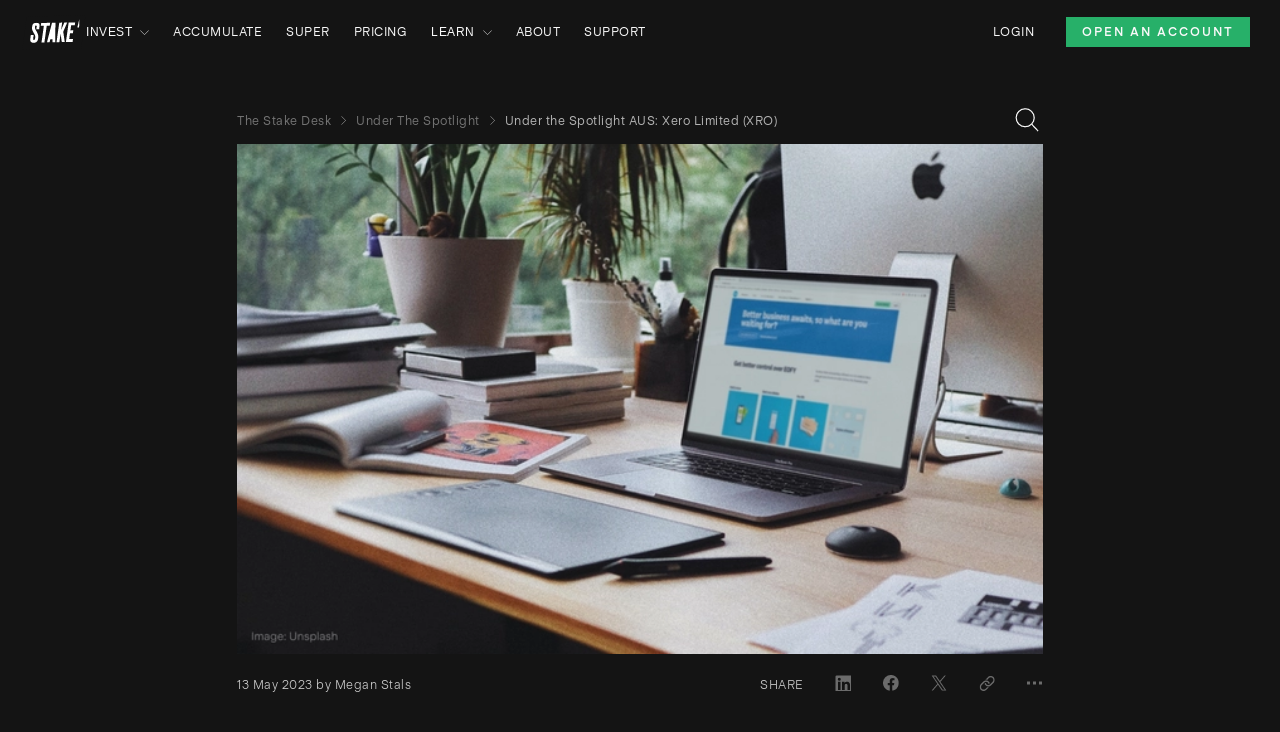

--- FILE ---
content_type: text/html; charset=utf-8
request_url: https://hellostake.com/au/blog/under-the-spotlight/xero-limited-xro
body_size: 33759
content:
<!DOCTYPE html><html lang="en-au"><head><meta charSet="utf-8"/><meta content="width=device-width, initial-scale=1" name="viewport"/><link rel="shortcut icon" href="/favicon-light.ico"/><link rel="icon" type="image/png" sizes="32x32" href="/favicon-light-32x32.png"/><link rel="icon" type="image/png" sizes="16x16" href="/favicon-light-16x16.png"/><meta name="twitter:card" content="summary_large_image"/><meta name="twitter:site" content="@hellostake"/><meta property="og:site_name" content="Stake"/><link rel="preload" href="/images/stake_logo.svg" as="image" fetchpriority="high"/><title>Under the Spotlight AUS: Xero Limited (XRO) | Stake</title><meta name="robots" content="index,follow"/><meta name="description" content="Warren Buffett’s advice on how to better understand financial statements is to study the language of business - accounting. This industry’s shift to online platforms by companies like Xero has changed the game for small firms. Let’s put it Under the Spotlight. "/><link rel="alternate" hrefLang="en" href="https://hellostake.com/au/blog/under-the-spotlight/xero-limited-xro"/><link rel="alternate" hrefLang="en-au" href="https://hellostake.com/au/blog/under-the-spotlight/xero-limited-xro"/><meta property="og:title" content="Under the Spotlight AUS: Xero Limited (XRO) | Stake"/><meta property="og:description" content="Warren Buffett’s advice on how to better understand financial statements is to study the language of business - accounting. This industry’s shift to online platforms by companies like Xero has changed the game for small firms. Let’s put it Under the Spotlight. "/><meta property="og:url" content="https://hellostake.com/au/blog/under-the-spotlight/xero-limited-xro"/><meta property="og:type" content="article"/><meta property="article:published_time" content="2023-05-13T00:00:00.000Z"/><meta property="og:image" content="https://images.contentstack.io/v3/assets/blte98f61d722cde430/blt8593345642f0197c/645dcc744da3f354ad78f369/UTS_BLOG_PHOTO_1.jpg"/><meta property="og:image:width" content="1200"/><meta property="og:image:height" content="627"/><link rel="canonical" href="https://hellostake.com/au/blog/under-the-spotlight/xero-limited-xro"/><script type="application/ld+json">{"@context":"https://schema.org","@type":"Article","datePublished":"2023-05-13T00:00:00.000Z","description":"Warren Buffett’s advice on how to better understand financial statements is to study the language of business - accounting. This industry’s shift to online platforms by companies like Xero has changed the game for small firms. Let’s put it Under the Spotlight. ","mainEntityOfPage":{"@type":"WebPage","@id":"https://hellostake.com/au/blog/under-the-spotlight/xero-limited-xro"},"headline":"Under the Spotlight AUS: Xero Limited (XRO)","image":["https://images.contentstack.io/v3/assets/blte98f61d722cde430/blt8593345642f0197c/645dcc744da3f354ad78f369/UTS_BLOG_PHOTO_1.jpg"],"dateModified":"2023-08-02T00:06:17.441Z","author":{"@type":"Person","name":"Megan Stals"},"publisher":{"@type":"Organization","name":"Stake","logo":{"@type":"ImageObject","url":"https://cdn.hellostake.com/images/stake-logo.png"}}}</script><link rel="preload" as="image" imageSrcSet="/_next/image?url=https%3A%2F%2Fimages.contentstack.io%2Fv3%2Fassets%2Fblte98f61d722cde430%2Fblt8593345642f0197c%2F645dcc744da3f354ad78f369%2FUTS_BLOG_PHOTO_1.jpg&amp;w=384&amp;q=100 384w, /_next/image?url=https%3A%2F%2Fimages.contentstack.io%2Fv3%2Fassets%2Fblte98f61d722cde430%2Fblt8593345642f0197c%2F645dcc744da3f354ad78f369%2FUTS_BLOG_PHOTO_1.jpg&amp;w=640&amp;q=100 640w, /_next/image?url=https%3A%2F%2Fimages.contentstack.io%2Fv3%2Fassets%2Fblte98f61d722cde430%2Fblt8593345642f0197c%2F645dcc744da3f354ad78f369%2FUTS_BLOG_PHOTO_1.jpg&amp;w=750&amp;q=100 750w, /_next/image?url=https%3A%2F%2Fimages.contentstack.io%2Fv3%2Fassets%2Fblte98f61d722cde430%2Fblt8593345642f0197c%2F645dcc744da3f354ad78f369%2FUTS_BLOG_PHOTO_1.jpg&amp;w=828&amp;q=100 828w, /_next/image?url=https%3A%2F%2Fimages.contentstack.io%2Fv3%2Fassets%2Fblte98f61d722cde430%2Fblt8593345642f0197c%2F645dcc744da3f354ad78f369%2FUTS_BLOG_PHOTO_1.jpg&amp;w=1080&amp;q=100 1080w, /_next/image?url=https%3A%2F%2Fimages.contentstack.io%2Fv3%2Fassets%2Fblte98f61d722cde430%2Fblt8593345642f0197c%2F645dcc744da3f354ad78f369%2FUTS_BLOG_PHOTO_1.jpg&amp;w=1200&amp;q=100 1200w, /_next/image?url=https%3A%2F%2Fimages.contentstack.io%2Fv3%2Fassets%2Fblte98f61d722cde430%2Fblt8593345642f0197c%2F645dcc744da3f354ad78f369%2FUTS_BLOG_PHOTO_1.jpg&amp;w=1920&amp;q=100 1920w, /_next/image?url=https%3A%2F%2Fimages.contentstack.io%2Fv3%2Fassets%2Fblte98f61d722cde430%2Fblt8593345642f0197c%2F645dcc744da3f354ad78f369%2FUTS_BLOG_PHOTO_1.jpg&amp;w=2048&amp;q=100 2048w, /_next/image?url=https%3A%2F%2Fimages.contentstack.io%2Fv3%2Fassets%2Fblte98f61d722cde430%2Fblt8593345642f0197c%2F645dcc744da3f354ad78f369%2FUTS_BLOG_PHOTO_1.jpg&amp;w=3840&amp;q=100 3840w" imageSizes="(max-width: 1024px) 100vw, 50vw" fetchpriority="high"/><meta name="next-head-count" content="25"/><link rel="apple-touch-icon" sizes="180x180" href="/apple-touch-icon.png"/><link rel="manifest" href="/site.webmanifest"/><meta content="#141414" name="theme-color"/><link rel="preconnect" href="https://www.googletagmanager.com" crossorigin=""/><link rel="preconnect" href="https://unpkg.com" crossorigin=""/><link rel="preconnect" href="https://dev.visualwebsiteoptimizer.com" crossorigin=""/><meta name="emotion-insertion-point" content=""/><style data-emotion="css-global 0"></style><style data-emotion="css-global 108xxn">:root{--num-columns:8;--grid-columns:repeat(var(--num-columns), 1fr);--grid-gap:16px;--header-height:58px;--header-offset:-58px;--layout-min-height:calc(100dvh - var(--header-height));--container-padding:24px;--container-padding-offset:-24px;--header-anchor-offset:calc(var(--header-height) + 2rem);}@media (min-width: 600px){:root{--num-columns:8;--grid-gap:16px;--header-height:58px;--header-offset:-58px;--container-padding:24px;--container-padding-offset:-24px;}}@media (min-width: 1024px){:root{--num-columns:12;--grid-gap:24px;--header-height:64px;--header-offset:-64px;--container-padding:30px;--container-padding-offset:-30px;}}html{-webkit-tap-highlight-color:transparent;scroll-padding-top:var(--header-anchor-offset);}a{color:inherit;-webkit-text-decoration:none;text-decoration:none;}.hidden{display:none;}.cslp-tooltip{display:none;}</style><style data-emotion="css-global l02xzj">html{-webkit-font-smoothing:antialiased;-moz-osx-font-smoothing:grayscale;box-sizing:border-box;-webkit-text-size-adjust:100%;}*,*::before,*::after{box-sizing:inherit;}strong,b{font-weight:700;}body{margin:0;color:#F9F9F9;font-size:16px;font-weight:500;line-height:20px;letter-spacing:0.5px;font-style:normal;font-family:'__UniversalSans_b6ef71','__UniversalSans_Fallback_b6ef71';background-color:#141414;}@media print{body{background-color:#F9F9F9;}}body::backdrop{background-color:#141414;}</style><style data-emotion="css-global 1prfaxn">@-webkit-keyframes mui-auto-fill{from{display:block;}}@keyframes mui-auto-fill{from{display:block;}}@-webkit-keyframes mui-auto-fill-cancel{from{display:block;}}@keyframes mui-auto-fill-cancel{from{display:block;}}</style><style data-emotion="css tkdgci 5a6e23 1364qyh bmftbz vjxc92 1qrp711 zy75g1 1i9627s 1pre46p 1d2k685 9fbwjf 109ce5c grcem7 qzinax 1yccpx7 i4ohkk ms07sl 8qs7el 1t3s7l3 47fn0y 1sdbugc 1pl6ych 1bip8e7 1tcl2g2 5jblga f8rjax ayj3us 1lqp6my 1o3iopo 1km5hmi 8e0onu 8720ow 1651zue 1ulpzi1 1g16eh2 nhb8h9 1nak2x3 3mf706 go4qc8 20n6oo 130f8nx 1kjvpf0 1oz1olf 10dog8p vubbuv t6vk5e 1sc3run 1q5it9r iowwe6 1v0n45h 1oezpxn 1szdmdn 15svh2b 1d4ydwf 9z7gk7 1cw4hi4 g1ya48 14h1cxs gmouzb 178yklu tab0rd wm2l2o 1ps8ikc 1du7dlo 1glgfdh 1q8f3eb 8tc2aq 1k2xeob k62kit 1ndv1mu 1xgkv9n e17rxw wpkqf0 18xy9z0 12efg92 13oussf 1g0n4g1 bl2ush lj3nat x27fp9 1vhzreh wvut1n 1a5hc74 1rtl7ru 1c40z4q 1vib6sc 1fwhoob 1so8kch 1mz4q4g 1fhgjcy jmu6qi 1pat6s3 1q4kjzb y9k0b8 1xkqspc 6fhcms 8atqhb yd8sa2 1gr1l81 11kjnul h4z8d1 140wrze nqlg3w yjsfm1 1omx9ib 1j8q0se 1la6y0l 1v7pz2o 1nmf5ln 1r5im81 odii12 1khx1v9 1t022lg h3n505 1p14qn6 j7qwjs 64o6l1 12bfn2a 7kj238 1n0q38h 12rbmmu 7bfqj7 1gvcvj7 madi7h 11n68y1 1uv4uqh onhqw4 f9r84s 1ccad63 1xceqf5 1n3r0i3 1lfwzvm 3spfjj 1dwifdm">.css-tkdgci{display:-webkit-box;display:-webkit-flex;display:-ms-flexbox;display:flex;-webkit-flex-direction:column;-ms-flex-direction:column;flex-direction:column;min-height:100dvh;background:#141414;}.css-5a6e23{position:-webkit-sticky;position:sticky;top:0;z-index:1201;min-height:var(--header-height);}.css-1364qyh{background-color:#141414;}.css-bmftbz{width:100%;margin-left:auto;box-sizing:border-box;margin-right:auto;display:block;padding-left:16px;padding-right:16px;padding-left:24px;padding-right:24px;display:-webkit-box;display:-webkit-flex;display:-ms-flexbox;display:flex;height:100%;-webkit-align-items:center;-webkit-box-align:center;-ms-flex-align:center;align-items:center;z-index:1;grid-template-columns:var(--grid-columns);gap:var(--grid-gap);min-height:var(--header-height);}@media (min-width:600px){.css-bmftbz{padding-left:24px;padding-right:24px;}}@media (min-width:1280px){.css-bmftbz{max-width:1280px;}}@media (min-width: 600px){.css-bmftbz{padding-left:24px;padding-right:24px;}}@media (min-width: 1024px){.css-bmftbz{padding-left:30px;padding-right:30px;}}@media (min-width: 1280px){.css-bmftbz{padding-left:30px;padding-right:30px;max-width:1340px;}}.css-vjxc92{margin-left:-8px;-webkit-order:1;-ms-flex-order:1;order:1;}@media (min-width:0px){.css-vjxc92{-webkit-box-flex:1;-webkit-flex-grow:1;-ms-flex-positive:1;flex-grow:1;}}@media (min-width:1024px){.css-vjxc92{-webkit-box-flex:0;-webkit-flex-grow:0;-ms-flex-positive:0;flex-grow:0;}}.css-1qrp711{margin:0;font:inherit;color:inherit;display:-webkit-box;display:-webkit-flex;display:-ms-flexbox;display:flex;-webkit-align-items:center;-webkit-box-align:center;-ms-flex-align:center;align-items:center;position:relative;-webkit-text-decoration:underline;text-decoration:underline;text-underline-offset:2px;color:inherit;}.css-1qrp711:hover{text-decoration-color:inherit;}.css-zy75g1{display:-webkit-box;display:-webkit-flex;display:-ms-flexbox;display:flex;-webkit-flex-direction:row;-ms-flex-direction:row;flex-direction:row;gap:24px;height:100%;-webkit-align-items:center;-webkit-box-align:center;-ms-flex-align:center;align-items:center;}@media (min-width:0px){.css-zy75g1{-webkit-box-pack:end;-ms-flex-pack:end;-webkit-justify-content:flex-end;justify-content:flex-end;-webkit-box-flex:0;-webkit-flex-grow:0;-ms-flex-positive:0;flex-grow:0;-webkit-order:3;-ms-flex-order:3;order:3;}}@media (min-width:1024px){.css-zy75g1{-webkit-box-pack:start;-ms-flex-pack:start;-webkit-justify-content:flex-start;justify-content:flex-start;-webkit-box-flex:1;-webkit-flex-grow:1;-ms-flex-positive:1;flex-grow:1;-webkit-order:2;-ms-flex-order:2;order:2;}}@media (min-width:0px){.css-1i9627s{display:none;}}@media (min-width:1024px){.css-1i9627s{display:-webkit-box;display:-webkit-flex;display:-ms-flexbox;display:flex;}}.css-1pre46p{list-style:none;margin:0;padding:0;position:relative;position:initial;}@media (min-width:1024px){.css-1pre46p{display:-webkit-box;display:-webkit-flex;display:-ms-flexbox;display:flex;}}.css-1d2k685{display:-webkit-box;display:-webkit-flex;display:-ms-flexbox;display:flex;-webkit-box-pack:start;-ms-flex-pack:start;-webkit-justify-content:flex-start;justify-content:flex-start;-webkit-align-items:center;-webkit-box-align:center;-ms-flex-align:center;align-items:center;position:relative;-webkit-text-decoration:none;text-decoration:none;width:100%;box-sizing:border-box;text-align:left;padding-top:8px;padding-bottom:8px;padding-left:16px;padding-right:16px;padding-left:0;padding-top:12px;padding-bottom:12px;padding-right:24px;}.css-1d2k685.Mui-focusVisible{background-color:rgba(255, 255, 255, 0.12);}.css-1d2k685.Mui-selected{background-color:rgba(249, 249, 249, 0.16);}.css-1d2k685.Mui-selected.Mui-focusVisible{background-color:rgba(249, 249, 249, 0.28);}.css-1d2k685.Mui-disabled{opacity:0.38;}.css-9fbwjf{margin:0;font-size:12px;font-weight:500;line-height:16px;letter-spacing:0.5px;font-style:normal;color:inherit;-webkit-text-decoration:none;text-decoration:none;position:relative;-webkit-tap-highlight-color:transparent;background-color:transparent;outline:0;border:0;margin:0;border-radius:0;padding:0;cursor:pointer;-webkit-user-select:none;-moz-user-select:none;-ms-user-select:none;user-select:none;vertical-align:middle;-moz-appearance:none;-webkit-appearance:none;text-underline-offset:2px;color:inherit;display:-webkit-box;display:-webkit-flex;display:-ms-flexbox;display:flex;-webkit-align-items:center;-webkit-box-align:center;-ms-flex-align:center;align-items:center;cursor:pointer;text-transform:uppercase;text-underline-offset:7px;}.css-9fbwjf:hover{-webkit-text-decoration:underline;text-decoration:underline;}.css-9fbwjf::-moz-focus-inner{border-style:none;}.css-9fbwjf.Mui-focusVisible{outline:auto;}.css-9fbwjf:active{color:#CDCDCD;}.css-109ce5c{-webkit-user-select:none;-moz-user-select:none;-ms-user-select:none;user-select:none;width:1em;height:1em;display:inline-block;fill:currentColor;-webkit-flex-shrink:0;-ms-flex-negative:0;flex-shrink:0;-webkit-transition:fill 200ms cubic-bezier(0.4, 0, 0.2, 1) 0ms;transition:fill 200ms cubic-bezier(0.4, 0, 0.2, 1) 0ms;font-size:1.5rem;font-size:9px;margin-left:8px;-webkit-transform:rotate(90deg);-moz-transform:rotate(90deg);-ms-transform:rotate(90deg);transform:rotate(90deg);stroke:currentColor;fill:none;}.css-grcem7{position:absolute;top:0;left:0;width:100%;z-index:-1;overflow:hidden;background-color:#141414;color:#F9F9F9;}.css-qzinax{width:100%;margin-left:auto;box-sizing:border-box;margin-right:auto;display:block;padding-left:16px;padding-right:16px;padding-left:24px;padding-right:24px;padding-bottom:16px;}@media (min-width:600px){.css-qzinax{padding-left:24px;padding-right:24px;}}@media (min-width:1280px){.css-qzinax{max-width:1280px;}}@media (min-width: 600px){.css-qzinax{padding-left:24px;padding-right:24px;}}@media (min-width: 1024px){.css-qzinax{padding-left:30px;padding-right:30px;}}@media (min-width: 1280px){.css-qzinax{padding-left:30px;padding-right:30px;max-width:1340px;}}.css-1yccpx7{display:grid;grid-auto-flow:column;-webkit-column-gap:32px;column-gap:32px;width:-webkit-max-content;width:-moz-max-content;width:max-content;margin-left:72px;}@media (min-width:0px){.css-1yccpx7{grid-template-rows:1fr;}}@media (min-width:1024px){.css-1yccpx7{grid-template-rows:repeat(2, 1fr);}}.css-i4ohkk{margin:0;font:inherit;color:inherit;font-size:12px;font-weight:500;line-height:16px;letter-spacing:0.5px;font-style:normal;position:relative;-webkit-text-decoration:none;text-decoration:none;text-underline-offset:2px;color:inherit;text-transform:uppercase;text-underline-offset:7px;}.css-i4ohkk:hover{-webkit-text-decoration:underline;text-decoration:underline;}.css-i4ohkk:active{color:#CDCDCD;}.css-ms07sl{margin:0;font:inherit;color:inherit;font-size:12px;font-weight:500;line-height:16px;letter-spacing:0.5px;font-style:normal;white-space:nowrap;-webkit-text-decoration:none;text-decoration:none;text-underline-offset:2px;color:inherit;text-transform:uppercase;text-underline-offset:7px;}.css-ms07sl:hover{-webkit-text-decoration:underline;text-decoration:underline;}.css-ms07sl:active{color:#CDCDCD;}.css-8qs7el{display:grid;grid-auto-flow:column;-webkit-column-gap:32px;column-gap:32px;width:-webkit-max-content;width:-moz-max-content;width:max-content;margin-left:72px;}@media (min-width:0px){.css-8qs7el{grid-template-rows:1fr;}}@media (min-width:1024px){.css-8qs7el{grid-template-rows:repeat(4, 1fr);}}.css-1t3s7l3{display:-webkit-box;display:-webkit-flex;display:-ms-flexbox;display:flex;-webkit-flex-direction:column;-ms-flex-direction:column;flex-direction:column;-webkit-flex-direction:row;-ms-flex-direction:row;flex-direction:row;-webkit-align-items:center;-webkit-box-align:center;-ms-flex-align:center;align-items:center;gap:var(--grid-gap);}@media (min-width:1024px){.css-1t3s7l3{display:none;}}.css-47fn0y{display:-webkit-inline-box;display:-webkit-inline-flex;display:-ms-inline-flexbox;display:inline-flex;-webkit-align-items:center;-webkit-box-align:center;-ms-flex-align:center;align-items:center;-webkit-box-pack:center;-ms-flex-pack:center;-webkit-justify-content:center;justify-content:center;position:relative;box-sizing:border-box;-webkit-tap-highlight-color:transparent;background-color:transparent;outline:0;border:0;margin:0;border-radius:0;padding:0;cursor:pointer;-webkit-user-select:none;-moz-user-select:none;-ms-user-select:none;user-select:none;vertical-align:middle;-moz-appearance:none;-webkit-appearance:none;-webkit-text-decoration:none;text-decoration:none;color:inherit;text-align:center;-webkit-flex:0 0 auto;-ms-flex:0 0 auto;flex:0 0 auto;font-size:1.5rem;padding:8px;border-radius:50%;overflow:visible;color:#fff;-webkit-transition:background-color 150ms cubic-bezier(0.4, 0, 0.2, 1) 0ms;transition:background-color 150ms cubic-bezier(0.4, 0, 0.2, 1) 0ms;padding:12px;font-size:1.75rem;font-size:16px;font-weight:400;line-height:20px;letter-spacing:0.5px;font-style:normal;min-height:48px;min-width:48px;margin-right:-8px;}.css-47fn0y::-moz-focus-inner{border-style:none;}.css-47fn0y.Mui-disabled{pointer-events:none;cursor:default;}@media print{.css-47fn0y{-webkit-print-color-adjust:exact;color-adjust:exact;}}.css-47fn0y.Mui-disabled{background-color:transparent;color:rgba(255, 255, 255, 0.3);}@media (hover: hover){.css-47fn0y:hover{color:#B3B3B3!important;background:none;}}.css-47fn0y:not(.MuiIconButton-colorPrimary){color:inherit;}.css-47fn0y:active{color:#6B6B6B!important;margin-top:1px;margin-bottom:-1px;}.css-1sdbugc{-webkit-user-select:none;-moz-user-select:none;-ms-user-select:none;user-select:none;width:1em;height:1em;display:inline-block;fill:currentColor;-webkit-flex-shrink:0;-ms-flex-negative:0;flex-shrink:0;-webkit-transition:fill 200ms cubic-bezier(0.4, 0, 0.2, 1) 0ms;transition:fill 200ms cubic-bezier(0.4, 0, 0.2, 1) 0ms;font-size:1.5rem;color:#F9F9F9;}.css-1pl6ych{display:-webkit-box;display:-webkit-flex;display:-ms-flexbox;display:flex;-webkit-flex-direction:row;-ms-flex-direction:row;flex-direction:row;position:relative;-webkit-box-pack:end;-ms-flex-pack:end;-webkit-justify-content:flex-end;justify-content:flex-end;-webkit-align-items:center;-webkit-box-align:center;-ms-flex-align:center;align-items:center;margin-left:auto;}@media (min-width:0px){.css-1pl6ych{-webkit-order:2;-ms-flex-order:2;order:2;}}@media (min-width:1024px){.css-1pl6ych{-webkit-order:3;-ms-flex-order:3;order:3;}}.css-1bip8e7{margin:0;font-size:12px;font-weight:500;line-height:16px;letter-spacing:0.5px;font-style:normal;color:inherit;font-size:12px;font-weight:500;line-height:16px;letter-spacing:0.5px;font-style:normal;-webkit-text-decoration:none;text-decoration:none;text-underline-offset:2px;color:inherit;text-transform:uppercase;text-underline-offset:7px;}@media (min-width:0px){.css-1bip8e7{display:none;}}@media (min-width:1024px){.css-1bip8e7{display:block;}}.css-1bip8e7:hover{-webkit-text-decoration:underline;text-decoration:underline;}.css-1bip8e7:active{color:#CDCDCD;}.css-1tcl2g2{display:-webkit-inline-box;display:-webkit-inline-flex;display:-ms-inline-flexbox;display:inline-flex;-webkit-align-items:center;-webkit-box-align:center;-ms-flex-align:center;align-items:center;-webkit-box-pack:center;-ms-flex-pack:center;-webkit-justify-content:center;justify-content:center;position:relative;box-sizing:border-box;-webkit-tap-highlight-color:transparent;background-color:transparent;outline:0;border:0;margin:0;border-radius:0;padding:0;cursor:pointer;-webkit-user-select:none;-moz-user-select:none;-ms-user-select:none;user-select:none;vertical-align:middle;-moz-appearance:none;-webkit-appearance:none;-webkit-text-decoration:none;text-decoration:none;color:inherit;font-size:0.8125rem;line-height:18px;letter-spacing:2px;text-align:center;font-weight:700;font-family:'__UniversalSans_b6ef71','__UniversalSans_Fallback_b6ef71';text-transform:uppercase;min-width:64px;padding:4px 10px;border-radius:4px;-webkit-transition:background-color 250ms cubic-bezier(0.4, 0, 0.2, 1) 0ms,box-shadow 250ms cubic-bezier(0.4, 0, 0.2, 1) 0ms,border-color 250ms cubic-bezier(0.4, 0, 0.2, 1) 0ms,color 250ms cubic-bezier(0.4, 0, 0.2, 1) 0ms;transition:background-color 250ms cubic-bezier(0.4, 0, 0.2, 1) 0ms,box-shadow 250ms cubic-bezier(0.4, 0, 0.2, 1) 0ms,border-color 250ms cubic-bezier(0.4, 0, 0.2, 1) 0ms,color 250ms cubic-bezier(0.4, 0, 0.2, 1) 0ms;color:#F9F9F9;background-color:#27B069;box-shadow:0px 3px 1px -2px rgba(0,0,0,0.2),0px 2px 2px 0px rgba(0,0,0,0.14),0px 1px 5px 0px rgba(0,0,0,0.12);box-shadow:none;border-radius:0;font-weight:700;padding:8px;text-transform:uppercase;white-space:nowrap;text-underline-offset:1px;height:30px;font-size:12px;letter-spacing:2px;line-height:14px;padding:4px 16px;}.css-1tcl2g2::-moz-focus-inner{border-style:none;}.css-1tcl2g2.Mui-disabled{pointer-events:none;cursor:default;}@media print{.css-1tcl2g2{-webkit-print-color-adjust:exact;color-adjust:exact;}}.css-1tcl2g2:hover{-webkit-text-decoration:none;text-decoration:none;background-color:#1A432D;box-shadow:0px 2px 4px -1px rgba(0,0,0,0.2),0px 4px 5px 0px rgba(0,0,0,0.14),0px 1px 10px 0px rgba(0,0,0,0.12);}@media (hover: none){.css-1tcl2g2:hover{background-color:#27B069;}}.css-1tcl2g2:active{box-shadow:0px 5px 5px -3px rgba(0,0,0,0.2),0px 8px 10px 1px rgba(0,0,0,0.14),0px 3px 14px 2px rgba(0,0,0,0.12);}.css-1tcl2g2.Mui-focusVisible{box-shadow:0px 3px 5px -1px rgba(0,0,0,0.2),0px 6px 10px 0px rgba(0,0,0,0.14),0px 1px 18px 0px rgba(0,0,0,0.12);}.css-1tcl2g2.Mui-disabled{color:rgba(255, 255, 255, 0.3);box-shadow:none;background-color:rgba(255, 255, 255, 0.12);}.css-1tcl2g2:hover{box-shadow:none;}.css-1tcl2g2.Mui-focusVisible{box-shadow:none;}.css-1tcl2g2:active{box-shadow:none;}.css-1tcl2g2.Mui-disabled{box-shadow:none;}.css-1tcl2g2:hover{-webkit-text-decoration:none;text-decoration:none;}.css-1tcl2g2:active{-webkit-text-decoration:none;text-decoration:none;}.css-1tcl2g2:hover{-webkit-text-decoration:underline;text-decoration:underline;}.css-1tcl2g2.MuiButton-containedPrimary:hover{background-color:#F9F9F9;}.css-1tcl2g2.MuiButton-containedSuccess:hover{background-color:#27B069;}.css-1tcl2g2.MuiButton-containedPrimary{color:#141414;}@media (min-width:1024px){.css-1tcl2g2{margin-left:32px;}}@media (min-width:0px){.css-5jblga{display:none;}}@media (min-width:1024px){.css-5jblga{display:initial;}}@media (min-width:0px){.css-f8rjax{display:initial;}}@media (min-width:1024px){.css-f8rjax{display:none;}}.css-ayj3us{width:100%;margin-left:auto;box-sizing:border-box;margin-right:auto;display:block;padding-left:16px;padding-right:16px;padding-left:24px;padding-right:24px;position:relative;}@media (min-width:600px){.css-ayj3us{padding-left:24px;padding-right:24px;}}@media (min-width:1280px){.css-ayj3us{max-width:1280px;}}@media (min-width: 600px){.css-ayj3us{padding-left:24px;padding-right:24px;}}@media (min-width: 1024px){.css-ayj3us{padding-left:30px;padding-right:30px;}}@media (min-width: 1280px){.css-ayj3us{padding-left:30px;padding-right:30px;max-width:1340px;}}@media (min-width:0px){.css-ayj3us{display:none;}}@media (min-width:1024px){.css-ayj3us{display:block;}}.css-1lqp6my{display:-webkit-box;display:-webkit-flex;display:-ms-flexbox;display:flex;-webkit-flex-direction:column;-ms-flex-direction:column;flex-direction:column;-webkit-flex:1 1 100%;-ms-flex:1 1 100%;flex:1 1 100%;}@media (min-width:0px){.css-1lqp6my{min-height:var(--layout-min-height);}}@media (min-width:1024px){.css-1lqp6my{min-height:auto;}}.css-1o3iopo{position:relative;overflow:hidden;min-height:810px;padding-top:32px;padding-bottom:48px;}.css-1km5hmi{width:100%;margin-left:auto;box-sizing:border-box;margin-right:auto;display:block;padding-left:16px;padding-right:16px;padding-left:24px;padding-right:24px;display:grid;grid-template-columns:var(--grid-columns);gap:var(--grid-gap);}@media (min-width:600px){.css-1km5hmi{padding-left:24px;padding-right:24px;}}@media (min-width:1280px){.css-1km5hmi{max-width:1280px;}}@media (min-width: 600px){.css-1km5hmi{padding-left:24px;padding-right:24px;}}@media (min-width: 1024px){.css-1km5hmi{padding-left:30px;padding-right:30px;}}@media (min-width: 1280px){.css-1km5hmi{padding-left:30px;padding-right:30px;max-width:1340px;}}@media (min-width:0px){.css-8e0onu{grid-column:1/-1;}}@media (min-width:1024px){.css-8e0onu{grid-column:3/-3;}}.css-8720ow{margin:0;-webkit-flex-shrink:0;-ms-flex-negative:0;flex-shrink:0;border-width:0;border-style:solid;border-color:rgba(255, 255, 255, 0.12);border-bottom-width:thin;margin-top:24px;margin-bottom:24px;margin-left:-24px;margin-right:-24px;border-color:#373737;margin-top:0px;margin-bottom:0px;}@media (min-width: 600px){.css-8720ow{margin-left:0;margin-right:0;}}@media (min-width:600px){.css-8720ow{display:none;}}.css-1651zue{-webkit-flex-direction:row;-ms-flex-direction:row;flex-direction:row;-webkit-box-pack:justify;-webkit-justify-content:space-between;justify-content:space-between;-webkit-align-items:center;-webkit-box-align:center;-ms-flex-align:center;align-items:center;height:48px;}@media (min-width:0px){.css-1651zue{display:block;}}@media (min-width:600px){.css-1651zue{display:-webkit-box;display:-webkit-flex;display:-ms-flexbox;display:flex;}}@media (min-width:0px){.css-1ulpzi1{padding-top:8px;padding-left:24px;padding-right:24px;margin-left:-24px;margin-right:-24px;}}@media (min-width:600px){.css-1ulpzi1{padding-top:0px;padding-left:0px;padding-right:0px;margin-left:0px;margin-right:0px;}}.css-1g16eh2{margin:0;font-size:16px;font-weight:500;line-height:20px;letter-spacing:0.5px;font-style:normal;font-family:'__UniversalSans_b6ef71','__UniversalSans_Fallback_b6ef71';color:rgba(255, 255, 255, 0.7);min-height:40px;display:-webkit-box;display:-webkit-flex;display:-ms-flexbox;display:flex;-webkit-flex-direction:row;-ms-flex-direction:row;flex-direction:row;-webkit-flex:1 0 auto;-ms-flex:1 0 auto;flex:1 0 auto;white-space:nowrap;}@media (min-width:0px){.css-1g16eh2{margin-left:var(--container-padding-offset);margin-right:var(--container-padding-offset);padding-left:var(--container-padding);padding-right:var(--container-padding);overflow-x:auto;}}@media (min-width:1024px){.css-1g16eh2{margin-left:0px;margin-right:0px;padding-left:0px;padding-right:0px;overflow-x:hidden;}}.css-1g16eh2 .MuiBreadcrumbs-ol{-webkit-box-flex-wrap:nowrap;-webkit-flex-wrap:nowrap;-ms-flex-wrap:nowrap;flex-wrap:nowrap;}.css-1g16eh2 .MuiBreadcrumbs-separator{display:block;}.css-nhb8h9{display:-webkit-box;display:-webkit-flex;display:-ms-flexbox;display:flex;-webkit-box-flex-wrap:wrap;-webkit-flex-wrap:wrap;-ms-flex-wrap:wrap;flex-wrap:wrap;-webkit-align-items:center;-webkit-box-align:center;-ms-flex-align:center;align-items:center;padding:0;margin:0;list-style:none;}.css-1nak2x3{margin:0;font:inherit;color:inherit;-webkit-text-decoration:none;text-decoration:none;text-underline-offset:2px;color:inherit;margin:0;font-size:12px;font-weight:500;line-height:16px;letter-spacing:0.5px;font-style:normal;color:#737373;}.css-1nak2x3:hover{-webkit-text-decoration:underline;text-decoration:underline;}.css-3mf706{display:-webkit-box;display:-webkit-flex;display:-ms-flexbox;display:flex;-webkit-user-select:none;-moz-user-select:none;-ms-user-select:none;user-select:none;margin-left:8px;margin-right:8px;}.css-go4qc8{-webkit-user-select:none;-moz-user-select:none;-ms-user-select:none;user-select:none;width:1em;height:1em;display:inline-block;fill:currentColor;-webkit-flex-shrink:0;-ms-flex-negative:0;flex-shrink:0;-webkit-transition:fill 200ms cubic-bezier(0.4, 0, 0.2, 1) 0ms;transition:fill 200ms cubic-bezier(0.4, 0, 0.2, 1) 0ms;font-size:1.5rem;font-size:9px;stroke:currentColor;fill:none;}.css-20n6oo{margin:0;font-size:12px;font-weight:500;line-height:16px;letter-spacing:0.5px;font-style:normal;color:#B3B3B3;}@media (min-width:0px){.css-130f8nx{display:none;}}@media (min-width:600px){.css-130f8nx{display:block;}}.css-1kjvpf0{display:-webkit-box;display:-webkit-flex;display:-ms-flexbox;display:flex;-webkit-align-items:flex-end;-webkit-box-align:flex-end;-ms-flex-align:flex-end;align-items:flex-end;-webkit-box-pack:end;-ms-flex-pack:end;-webkit-justify-content:flex-end;justify-content:flex-end;}@media (min-width:600px){.css-1oz1olf{margin-right:-8px;}}.css-10dog8p{display:-webkit-inline-box;display:-webkit-inline-flex;display:-ms-inline-flexbox;display:inline-flex;-webkit-align-items:center;-webkit-box-align:center;-ms-flex-align:center;align-items:center;-webkit-box-pack:center;-ms-flex-pack:center;-webkit-justify-content:center;justify-content:center;position:relative;box-sizing:border-box;-webkit-tap-highlight-color:transparent;background-color:transparent;outline:0;border:0;margin:0;border-radius:0;padding:0;cursor:pointer;-webkit-user-select:none;-moz-user-select:none;-ms-user-select:none;user-select:none;vertical-align:middle;-moz-appearance:none;-webkit-appearance:none;-webkit-text-decoration:none;text-decoration:none;color:inherit;text-align:center;-webkit-flex:0 0 auto;-ms-flex:0 0 auto;flex:0 0 auto;font-size:1.5rem;padding:8px;border-radius:50%;overflow:visible;color:#fff;-webkit-transition:background-color 150ms cubic-bezier(0.4, 0, 0.2, 1) 0ms;transition:background-color 150ms cubic-bezier(0.4, 0, 0.2, 1) 0ms;color:#F9F9F9;padding:12px;font-size:1.75rem;font-size:16px;font-weight:400;line-height:20px;letter-spacing:0.5px;font-style:normal;min-height:48px;min-width:48px;}.css-10dog8p::-moz-focus-inner{border-style:none;}.css-10dog8p.Mui-disabled{pointer-events:none;cursor:default;}@media print{.css-10dog8p{-webkit-print-color-adjust:exact;color-adjust:exact;}}.css-10dog8p.Mui-disabled{background-color:transparent;color:rgba(255, 255, 255, 0.3);}@media (hover: hover){.css-10dog8p:hover{color:#B3B3B3!important;background:none;}}.css-10dog8p:not(.MuiIconButton-colorPrimary){color:inherit;}.css-10dog8p:active{color:#6B6B6B!important;margin-top:1px;margin-bottom:-1px;}.css-vubbuv{-webkit-user-select:none;-moz-user-select:none;-ms-user-select:none;user-select:none;width:1em;height:1em;display:inline-block;fill:currentColor;-webkit-flex-shrink:0;-ms-flex-negative:0;flex-shrink:0;-webkit-transition:fill 200ms cubic-bezier(0.4, 0, 0.2, 1) 0ms;transition:fill 200ms cubic-bezier(0.4, 0, 0.2, 1) 0ms;font-size:1.5rem;}.css-t6vk5e li{color:#CDCDCD;}@media (min-width:0px){.css-1sc3run{margin-left:-24px;margin-right:-24px;}}@media (min-width:600px){.css-1sc3run{margin-left:0px;margin-right:0px;}}.css-1q5it9r{display:grid;grid-auto-flow:column;-webkit-align-items:baseline;-webkit-box-align:baseline;-ms-flex-align:baseline;align-items:baseline;}@media (min-width:600px){.css-1q5it9r{-webkit-box-pack:justify;-webkit-justify-content:space-between;justify-content:space-between;}}.css-iowwe6{grid-column:1;}@media (min-width:0px){.css-iowwe6{grid-row:2;padding-top:8px;}}@media (min-width:600px){.css-iowwe6{grid-row:unset;padding-top:0px;}}.css-1v0n45h{margin:0;font-size:12px;font-weight:400;line-height:16px;letter-spacing:0.5px;font-style:normal;color:#CDCDCD;}@media (min-width:0px){.css-1oezpxn{grid-column:1;}}@media (min-width:600px){.css-1oezpxn{grid-column:2;}}.css-1szdmdn{display:-webkit-box;display:-webkit-flex;display:-ms-flexbox;display:flex;color:#CDCDCD;font-size:16px;}.css-15svh2b{margin:0;font-size:12px;font-weight:400;line-height:16px;letter-spacing:0.5px;font-style:normal;padding-top:18px;padding-right:16px;text-transform:uppercase;}.css-1d4ydwf{display:grid;margin-right:-16px;}@media (min-width:0px){.css-1d4ydwf{grid-template-columns:repeat(5, 48px);}}@media (min-width:600px){.css-1d4ydwf{grid-template-columns:auto;grid-auto-flow:column;}}.css-9z7gk7{padding:16px;display:-webkit-box;display:-webkit-flex;display:-ms-flexbox;display:flex;}.css-9z7gk7 :hover{color:#CDCDCD;}.css-1cw4hi4{-webkit-user-select:none;-moz-user-select:none;-ms-user-select:none;user-select:none;width:1em;height:1em;display:inline-block;fill:currentColor;-webkit-flex-shrink:0;-ms-flex-negative:0;flex-shrink:0;-webkit-transition:fill 200ms cubic-bezier(0.4, 0, 0.2, 1) 0ms;transition:fill 200ms cubic-bezier(0.4, 0, 0.2, 1) 0ms;font-size:inherit;}.css-g1ya48{display:-webkit-inline-box;display:-webkit-inline-flex;display:-ms-inline-flexbox;display:inline-flex;-webkit-align-items:center;-webkit-box-align:center;-ms-flex-align:center;align-items:center;-webkit-box-pack:center;-ms-flex-pack:center;-webkit-justify-content:center;justify-content:center;position:relative;box-sizing:border-box;-webkit-tap-highlight-color:transparent;background-color:transparent;outline:0;border:0;margin:0;border-radius:0;padding:0;cursor:pointer;-webkit-user-select:none;-moz-user-select:none;-ms-user-select:none;user-select:none;vertical-align:middle;-moz-appearance:none;-webkit-appearance:none;-webkit-text-decoration:none;text-decoration:none;color:inherit;text-align:center;-webkit-flex:0 0 auto;-ms-flex:0 0 auto;flex:0 0 auto;font-size:1.5rem;padding:8px;border-radius:50%;overflow:visible;color:#fff;-webkit-transition:background-color 150ms cubic-bezier(0.4, 0, 0.2, 1) 0ms;transition:background-color 150ms cubic-bezier(0.4, 0, 0.2, 1) 0ms;color:#F9F9F9;padding:12px;font-size:1.75rem;font-size:16px;font-weight:400;line-height:20px;letter-spacing:0.5px;font-style:normal;min-height:48px;min-width:48px;color:#6B6B6B;}.css-g1ya48::-moz-focus-inner{border-style:none;}.css-g1ya48.Mui-disabled{pointer-events:none;cursor:default;}@media print{.css-g1ya48{-webkit-print-color-adjust:exact;color-adjust:exact;}}.css-g1ya48.Mui-disabled{background-color:transparent;color:rgba(255, 255, 255, 0.3);}@media (hover: hover){.css-g1ya48:hover{color:#B3B3B3!important;background:none;}}.css-g1ya48:not(.MuiIconButton-colorPrimary){color:inherit;}.css-g1ya48:active{color:#6B6B6B!important;margin-top:1px;margin-bottom:-1px;}.css-14h1cxs{margin:0;font-size:36px;font-weight:900;letter-spacing:-0.5px;line-height:31px;text-transform:none;font-style:normal;font-family:'__UniversalSans_b6ef71','__UniversalSans_Fallback_b6ef71';margin-top:16px;text-transform:none;font-style:normal;font-size:36px;line-height:31px;font-weight:900;}.css-gmouzb{margin:0;font-size:16px;font-weight:400;line-height:20px;letter-spacing:0.5px;font-style:normal;font-family:'__UniversalSans_b6ef71','__UniversalSans_Fallback_b6ef71';font-size:16px;font-weight:700;line-height:1;letter-spacing:1px;font-style:normal;font-family:'__UniversalSans_b6ef71','__UniversalSans_Fallback_b6ef71';color:#CDCDCD;margin-top:32px;}.css-178yklu{margin-top:24px;}.css-tab0rd{margin-top:16px;margin-bottom:16px;width:100%;max-width:100%;}.css-wm2l2o{margin:0px;position:relative;}.css-1ps8ikc{margin:0;font-size:14px;font-weight:400;line-height:18px;letter-spacing:0.5px;font-style:normal;font-family:'__UniversalSans_b6ef71','__UniversalSans_Fallback_b6ef71';margin-top:16px;margin-bottom:16px;color:#CDCDCD;}.css-1du7dlo{margin:0;font:inherit;color:inherit;-webkit-text-decoration:underline;text-decoration:underline;text-underline-offset:2px;color:inherit;}.css-1du7dlo:hover{text-decoration-color:inherit;}.css-1glgfdh{margin:0;font-size:28px;font-weight:700;letter-spacing:0.5px;line-height:23px;text-transform:none;font-style:normal;font-family:'__UniversalSans_b6ef71','__UniversalSans_Fallback_b6ef71';margin-top:32px;margin-bottom:16px;}.css-1q8f3eb{display:-webkit-box;display:-webkit-flex;display:-ms-flexbox;display:flex;-webkit-flex-direction:row;-ms-flex-direction:row;flex-direction:row;-webkit-box-flex-wrap:wrap;-webkit-flex-wrap:wrap;-ms-flex-wrap:wrap;flex-wrap:wrap;padding-top:40px;gap:8px;}.css-8tc2aq{margin:0;font:inherit;color:inherit;-webkit-text-decoration:none;text-decoration:none;text-underline-offset:2px;color:inherit;}.css-1k2xeob{display:-webkit-inline-box;display:-webkit-inline-flex;display:-ms-inline-flexbox;display:inline-flex;-webkit-align-items:center;-webkit-box-align:center;-ms-flex-align:center;align-items:center;-webkit-box-pack:center;-ms-flex-pack:center;-webkit-justify-content:center;justify-content:center;position:relative;box-sizing:border-box;-webkit-tap-highlight-color:transparent;background-color:transparent;outline:0;border:0;margin:0;border-radius:0;padding:0;cursor:pointer;-webkit-user-select:none;-moz-user-select:none;-ms-user-select:none;user-select:none;vertical-align:middle;-moz-appearance:none;-webkit-appearance:none;-webkit-text-decoration:none;text-decoration:none;color:inherit;max-width:100%;font-family:'__UniversalSans_b6ef71','__UniversalSans_Fallback_b6ef71';font-size:0.8125rem;display:-webkit-inline-box;display:-webkit-inline-flex;display:-ms-inline-flexbox;display:inline-flex;-webkit-align-items:center;-webkit-box-align:center;-ms-flex-align:center;align-items:center;-webkit-box-pack:center;-ms-flex-pack:center;-webkit-justify-content:center;justify-content:center;height:32px;color:#F9F9F9;background-color:rgba(255, 255, 255, 0.16);border-radius:16px;white-space:nowrap;-webkit-transition:background-color 300ms cubic-bezier(0.4, 0, 0.2, 1) 0ms,box-shadow 300ms cubic-bezier(0.4, 0, 0.2, 1) 0ms;transition:background-color 300ms cubic-bezier(0.4, 0, 0.2, 1) 0ms,box-shadow 300ms cubic-bezier(0.4, 0, 0.2, 1) 0ms;cursor:unset;outline:0;-webkit-text-decoration:none;text-decoration:none;border:0;padding:0;vertical-align:middle;box-sizing:border-box;-webkit-user-select:none;-moz-user-select:none;-ms-user-select:none;user-select:none;-webkit-tap-highlight-color:transparent;cursor:pointer;background-color:transparent;border:1px solid #616161;font-size:12px;font-weight:400;line-height:16px;letter-spacing:0.5px;font-style:normal;border-radius:0;border:solid 1px #737373;height:26px;-webkit-transition:none;transition:none;}.css-1k2xeob::-moz-focus-inner{border-style:none;}.css-1k2xeob.Mui-disabled{pointer-events:none;cursor:default;}@media print{.css-1k2xeob{-webkit-print-color-adjust:exact;color-adjust:exact;}}.css-1k2xeob.Mui-disabled{opacity:0.38;pointer-events:none;}.css-1k2xeob .MuiChip-avatar{margin-left:5px;margin-right:-6px;width:24px;height:24px;color:#e0e0e0;font-size:0.75rem;}.css-1k2xeob .MuiChip-avatarColorPrimary{color:#141414;background-color:#CDCDCD;}.css-1k2xeob .MuiChip-avatarColorSecondary{color:#fff;background-color:#682825;}.css-1k2xeob .MuiChip-avatarSmall{margin-left:4px;margin-right:-4px;width:18px;height:18px;font-size:0.625rem;}.css-1k2xeob .MuiChip-icon{margin-left:5px;margin-right:-6px;color:#e0e0e0;}.css-1k2xeob .MuiChip-deleteIcon{-webkit-tap-highlight-color:transparent;color:rgba(249, 249, 249, 0.26);font-size:22px;cursor:pointer;margin:0 5px 0 -6px;}.css-1k2xeob .MuiChip-deleteIcon:hover{color:rgba(249, 249, 249, 0.4);}.css-1k2xeob:hover{background-color:rgba(255, 255, 255, 0.24);}.css-1k2xeob.Mui-focusVisible{background-color:rgba(255, 255, 255, 0.28);}.css-1k2xeob:active{box-shadow:0px 2px 1px -1px rgba(0,0,0,0.2),0px 1px 1px 0px rgba(0,0,0,0.14),0px 1px 3px 0px rgba(0,0,0,0.12);}.css-1k2xeob.MuiChip-clickable:hover{background-color:rgba(255, 255, 255, 0.08);}.css-1k2xeob.Mui-focusVisible{background-color:rgba(255, 255, 255, 0.12);}.css-1k2xeob .MuiChip-avatar{margin-left:4px;}.css-1k2xeob .MuiChip-avatarSmall{margin-left:2px;}.css-1k2xeob .MuiChip-icon{margin-left:4px;}.css-1k2xeob .MuiChip-iconSmall{margin-left:2px;}.css-1k2xeob .MuiChip-deleteIcon{margin-right:5px;}.css-1k2xeob .MuiChip-deleteIconSmall{margin-right:3px;}.css-1k2xeob:hover{background-color:#F9F9F9!important;border:solid 1px #F9F9F9;color:#1D1D1D;}.css-1k2xeob:active{background-color:#B3B3B3!important;border-color:#B3B3B3!important;color:#1D1D1D;}.css-1k2xeob .MuiTouchRipple-root{display:none;}.css-k62kit{overflow:hidden;text-overflow:ellipsis;padding-left:11px;padding-right:11px;white-space:nowrap;}.css-1ndv1mu{margin:0;-webkit-flex-shrink:0;-ms-flex-negative:0;flex-shrink:0;border-width:0;border-style:solid;border-color:rgba(255, 255, 255, 0.12);border-bottom-width:thin;margin-top:24px;margin-bottom:24px;margin-left:-24px;margin-right:-24px;border-color:#373737;}@media (min-width: 600px){.css-1ndv1mu{margin-left:0;margin-right:0;}}.css-1xgkv9n{display:grid;grid-template-columns:auto 1fr;-webkit-column-gap:32px;column-gap:32px;}@media (min-width:0px){.css-e17rxw{grid-row:1;max-width:100px;}}@media (min-width:1024px){.css-e17rxw{grid-row:span 2;max-width:160px;}}.css-wpkqf0{display:grid;grid-template-rows:auto 1fr;-webkit-column-gap:16px;column-gap:16px;row-gap:8px;-webkit-align-self:center;-ms-flex-item-align:center;align-self:center;}@media (min-width:0px){.css-wpkqf0{grid-column:2;}}@media (min-width:1024px){.css-wpkqf0{grid-column:2;grid-template-columns:auto 1fr;}}.css-18xy9z0{margin:0;font-size:28px;font-weight:700;letter-spacing:0.5px;line-height:23px;text-transform:none;font-style:normal;font-family:'__UniversalSans_b6ef71','__UniversalSans_Fallback_b6ef71';grid-column:1;grid-row:1;}.css-12efg92{margin:0;font-size:16px;font-weight:400;line-height:20px;letter-spacing:0.5px;font-style:normal;font-family:'__UniversalSans_b6ef71','__UniversalSans_Fallback_b6ef71';grid-row:2;}.css-13oussf{margin-left:-2px;}@media (min-width:1024px){.css-13oussf{grid-column:2;grid-row:1;}}.css-1g0n4g1{display:-webkit-inline-box;display:-webkit-inline-flex;display:-ms-inline-flexbox;display:inline-flex;-webkit-align-items:center;-webkit-box-align:center;-ms-flex-align:center;align-items:center;-webkit-box-pack:center;-ms-flex-pack:center;-webkit-justify-content:center;justify-content:center;position:relative;box-sizing:border-box;-webkit-tap-highlight-color:transparent;background-color:transparent;outline:0;border:0;margin:0;border-radius:0;padding:0;cursor:pointer;-webkit-user-select:none;-moz-user-select:none;-ms-user-select:none;user-select:none;vertical-align:middle;-moz-appearance:none;-webkit-appearance:none;-webkit-text-decoration:none;text-decoration:none;color:inherit;text-align:center;-webkit-flex:0 0 auto;-ms-flex:0 0 auto;flex:0 0 auto;font-size:1.5rem;padding:8px;border-radius:50%;overflow:visible;color:#fff;-webkit-transition:background-color 150ms cubic-bezier(0.4, 0, 0.2, 1) 0ms;transition:background-color 150ms cubic-bezier(0.4, 0, 0.2, 1) 0ms;color:#F9F9F9;padding:12px;font-size:1.75rem;font-size:16px;font-weight:400;line-height:20px;letter-spacing:0.5px;font-style:normal;min-height:48px;min-width:48px;font-size:25px;min-height:auto;min-width:auto;padding:0px;}.css-1g0n4g1::-moz-focus-inner{border-style:none;}.css-1g0n4g1.Mui-disabled{pointer-events:none;cursor:default;}@media print{.css-1g0n4g1{-webkit-print-color-adjust:exact;color-adjust:exact;}}.css-1g0n4g1.Mui-disabled{background-color:transparent;color:rgba(255, 255, 255, 0.3);}@media (hover: hover){.css-1g0n4g1:hover{color:#B3B3B3!important;background:none;}}.css-1g0n4g1:not(.MuiIconButton-colorPrimary){color:inherit;}.css-1g0n4g1:active{color:#6B6B6B!important;margin-top:1px;margin-bottom:-1px;}.css-bl2ush{grid-row:2;}@media (min-width:0px){.css-bl2ush{grid-column:1/span 2;}}@media (min-width:1024px){.css-bl2ush{grid-column:2;}}.css-lj3nat{margin:0;font-size:14px;font-weight:400;line-height:18px;letter-spacing:0.5px;font-style:normal;font-family:'__UniversalSans_b6ef71','__UniversalSans_Fallback_b6ef71';margin-top:16px;color:#CDCDCD;}.css-x27fp9{margin:0;font-size:20px;font-weight:700;letter-spacing:0.5px;line-height:1;text-transform:uppercase;font-style:italic;font-family:'__UniversalSans_b6ef71','__UniversalSans_Fallback_b6ef71';}.css-1vhzreh{display:grid;grid-template-columns:1fr;padding-top:16px;}@media (min-width:0px){.css-1vhzreh{gap:88px;}}@media (min-width:600px){.css-1vhzreh{gap:var(--grid-gap);}}.css-wvut1n{display:grid;grid-template-columns:repeat(7, 1fr);gap:var(--grid-gap);}@media (min-width:600px){.css-wvut1n{height:150px;}}.css-1a5hc74{position:relative;}@media (min-width:0px){.css-1a5hc74{grid-column:span 7;}}@media (min-width:600px){.css-1a5hc74{grid-column:span 3;}}.css-1rtl7ru{overflow:hidden;height:150px;width:100%;}.css-1c40z4q{position:absolute;bottom:0;left:0;}.css-1vib6sc{margin:0;font-size:12px;font-weight:700;line-height:1;letter-spacing:1px;font-style:normal;padding:8px;color:#CDCDCD;display:inline-block;letter-spacing:2px;text-transform:uppercase;background-color:#141414;}@media (min-width:0px){.css-1fwhoob{grid-column:span 7;}}@media (min-width:600px){.css-1fwhoob{grid-column:span 4;}}.css-1so8kch{margin:0;font-size:16px;font-weight:700;letter-spacing:0.5px;line-height:24px;font-style:normal;font-family:'__UniversalSans_b6ef71','__UniversalSans_Fallback_b6ef71';padding-bottom:8px;}.css-1mz4q4g{margin:0;font-size:12px;font-weight:400;line-height:16px;letter-spacing:0.5px;font-style:normal;color:#CDCDCD;display:-webkit-box;overflow:hidden;text-overflow:ellipsis;white-space:normal;-webkit-line-clamp:2;-webkit-box-orient:vertical;}.css-1mz4q4g >p{margin:0px;}.css-1fhgjcy{margin-top:4px;}.css-jmu6qi{display:-webkit-box;display:-webkit-flex;display:-ms-flexbox;display:flex;-webkit-flex-direction:column;-ms-flex-direction:column;flex-direction:column;-webkit-align-items:center;-webkit-box-align:center;-ms-flex-align:center;align-items:center;-webkit-column-gap:32px;column-gap:32px;row-gap:16px;padding-top:48px;padding-bottom:48px;}@media (min-width:0px){.css-jmu6qi{-webkit-flex-direction:column;-ms-flex-direction:column;flex-direction:column;}}@media (min-width:600px){.css-jmu6qi{-webkit-flex-direction:row;-ms-flex-direction:row;flex-direction:row;}}.css-1pat6s3{-webkit-flex:1 1 50%;-ms-flex:1 1 50%;flex:1 1 50%;}@media (min-width:0px){.css-1pat6s3{text-align:center;}}@media (min-width:600px){.css-1pat6s3{text-align:left;}}.css-1q4kjzb{margin:0;font-size:16px;font-weight:500;line-height:20px;letter-spacing:0.5px;font-style:normal;font-family:'__UniversalSans_b6ef71','__UniversalSans_Fallback_b6ef71';font-size:32px;font-weight:700;letter-spacing:0.5px;line-height:32px;text-transform:uppercase;font-style:italic;font-family:'__UniversalSans_b6ef71','__UniversalSans_Fallback_b6ef71';}@media (min-width:1024px){.css-1q4kjzb{white-space:break-spaces;}}@supports(-webkit-text-stroke: 1px black){.css-1q4kjzb{-webkit-text-stroke:1px white;-webkit-text-fill-color:transparent;}}.css-y9k0b8{margin:0;font-size:16px;font-weight:500;line-height:20px;letter-spacing:0.5px;font-style:normal;font-family:'__UniversalSans_b6ef71','__UniversalSans_Fallback_b6ef71';font-size:32px;font-weight:700;letter-spacing:0.5px;line-height:32px;text-transform:uppercase;font-style:italic;font-family:'__UniversalSans_b6ef71','__UniversalSans_Fallback_b6ef71';}@media (min-width:600px){.css-y9k0b8{white-space:break-spaces;}}.css-1xkqspc{-webkit-flex:1 1 50%;-ms-flex:1 1 50%;flex:1 1 50%;width:100%;}@media (min-width:0px){.css-1xkqspc{text-align:center;}}@media (min-width:600px){.css-1xkqspc{text-align:left;}}.css-6fhcms{display:-webkit-box;display:-webkit-flex;display:-ms-flexbox;display:flex;-webkit-flex-direction:column;-ms-flex-direction:column;flex-direction:column;-webkit-align-items:initial;-webkit-box-align:initial;-ms-flex-align:initial;align-items:initial;}@media (min-width:0px){.css-6fhcms{-webkit-flex-direction:column;-ms-flex-direction:column;flex-direction:column;}}@media (min-width:600px){.css-6fhcms{-webkit-flex-direction:row;-ms-flex-direction:row;flex-direction:row;}}@media (min-width:0px){.css-6fhcms{row-gap:8px;}}@media (min-width:1024px){.css-6fhcms{row-gap:0px;}}.css-8atqhb{width:100%;}.css-yd8sa2{display:-webkit-box;display:-webkit-flex;display:-ms-flexbox;display:flex;-webkit-flex-direction:column;-ms-flex-direction:column;flex-direction:column;gap:16px;}.css-1gr1l81{display:-webkit-inline-box;display:-webkit-inline-flex;display:-ms-inline-flexbox;display:inline-flex;-webkit-flex-direction:column;-ms-flex-direction:column;flex-direction:column;position:relative;min-width:0;padding:0;margin:0;border:0;vertical-align:top;height:auto;min-height:50px;background:transparent;height:38px;min-height:38px;}.css-1gr1l81:hover .MuiInputLabel-root:not(.Mui-disabled):not(.Mui-error){color:primary.main;}.css-1gr1l81 .MuiFormHelperText-root{min-height:12px;}.css-1gr1l81 .MuiInputBase-root{height:38px;}.css-1gr1l81 .MuiInputBase-root .MuiOutlinedInput-notchedOutline{height:43px;}.css-1gr1l81 .MuiInputBase-input{height:38px;padding-top:8px;padding-bottom:8px;}.css-11kjnul{color:rgba(255, 255, 255, 0.7);font-size:16px;font-weight:500;line-height:1.4375em;letter-spacing:0.5px;font-style:normal;font-family:'__UniversalSans_b6ef71','__UniversalSans_Fallback_b6ef71';padding:0;position:relative;padding-left:10px;display:block;transform-origin:top left;white-space:nowrap;overflow:hidden;text-overflow:ellipsis;max-width:calc(100% - 24px);position:absolute;left:0;top:0;-webkit-transform:translate(14px, 9px) scale(1);-moz-transform:translate(14px, 9px) scale(1);-ms-transform:translate(14px, 9px) scale(1);transform:translate(14px, 9px) scale(1);-webkit-transition:color 200ms cubic-bezier(0.0, 0, 0.2, 1) 0ms,-webkit-transform 200ms cubic-bezier(0.0, 0, 0.2, 1) 0ms,max-width 200ms cubic-bezier(0.0, 0, 0.2, 1) 0ms;transition:color 200ms cubic-bezier(0.0, 0, 0.2, 1) 0ms,transform 200ms cubic-bezier(0.0, 0, 0.2, 1) 0ms,max-width 200ms cubic-bezier(0.0, 0, 0.2, 1) 0ms;z-index:1;pointer-events:none;line-height:18px;}.css-11kjnul.Mui-focused{color:#F9F9F9;}.css-11kjnul.Mui-disabled{color:rgba(255, 255, 255, 0.5);}.css-11kjnul.Mui-error{color:#FB002E;}.css-11kjnul:not(.MuiFormLabel-filled):not(.Mui-focused):not(.Mui-error)+.MuiInputBase-root:not(:hover) .MuiOutlinedInput-notchedOutline{border:solid 1px transparent;}.css-11kjnul:.Mui-focused .MuiInputBase-root .MuiOutlinedInput-notchedOutline{border:solid 1px #CDCDCD;}.css-11kjnul.Mui-focused:not(.Mui-error){color:#CDCDCD;}.css-h4z8d1{font-size:16px;font-weight:500;line-height:1.4375em;letter-spacing:0.5px;font-style:normal;font-family:'__UniversalSans_b6ef71','__UniversalSans_Fallback_b6ef71';color:#F9F9F9;box-sizing:border-box;position:relative;cursor:text;display:-webkit-inline-box;display:-webkit-inline-flex;display:-ms-inline-flexbox;display:inline-flex;-webkit-align-items:center;-webkit-box-align:center;-ms-flex-align:center;align-items:center;position:relative;border-radius:4px;height:50px;border-radius:0;background:#1D1D1D;}.css-h4z8d1.Mui-disabled{color:rgba(255, 255, 255, 0.5);cursor:default;}.css-h4z8d1:hover .MuiOutlinedInput-notchedOutline{border-color:#F9F9F9;}@media (hover: none){.css-h4z8d1:hover .MuiOutlinedInput-notchedOutline{border-color:rgba(255, 255, 255, 0.23);}}.css-h4z8d1.Mui-focused .MuiOutlinedInput-notchedOutline{border-color:#F9F9F9;border-width:2px;}.css-h4z8d1.Mui-error .MuiOutlinedInput-notchedOutline{border-color:#FB002E;}.css-h4z8d1.Mui-disabled .MuiOutlinedInput-notchedOutline{border-color:rgba(255, 255, 255, 0.3);}.css-h4z8d1.Mui-focused{background:#141414;}.css-h4z8d1.Mui-error .MuiOutlinedInput-notchedOutline{border:solid 1px #FB002E;}.css-h4z8d1.Mui-focused:not(.Mui-error) .MuiOutlinedInput-notchedOutline{border:solid 1px #CDCDCD;}.css-h4z8d1:hover:not(.Mui-disabled):not(.Mui-error) .MuiOutlinedInput-notchedOutline{border:solid 1px #F9F9F9;}.css-h4z8d1 .MuiOutlinedInput-notchedOutline{height:55px;border:solid 1px #CDCDCD;}.css-h4z8d1 .MuiOutlinedInput-notchedOutline legend{margin-left:10px;}.css-140wrze{font:inherit;letter-spacing:inherit;color:currentColor;padding:4px 0 5px;border:0;box-sizing:content-box;background:none;height:1.4375em;margin:0;-webkit-tap-highlight-color:transparent;display:block;min-width:0;width:100%;-webkit-animation-name:mui-auto-fill-cancel;animation-name:mui-auto-fill-cancel;-webkit-animation-duration:10ms;animation-duration:10ms;padding-top:1px;padding:8.5px 14px;height:18px;padding:16px 24px;}.css-140wrze::-webkit-input-placeholder{color:currentColor;opacity:0.5;-webkit-transition:opacity 200ms cubic-bezier(0.4, 0, 0.2, 1) 0ms;transition:opacity 200ms cubic-bezier(0.4, 0, 0.2, 1) 0ms;}.css-140wrze::-moz-placeholder{color:currentColor;opacity:0.5;-webkit-transition:opacity 200ms cubic-bezier(0.4, 0, 0.2, 1) 0ms;transition:opacity 200ms cubic-bezier(0.4, 0, 0.2, 1) 0ms;}.css-140wrze:-ms-input-placeholder{color:currentColor;opacity:0.5;-webkit-transition:opacity 200ms cubic-bezier(0.4, 0, 0.2, 1) 0ms;transition:opacity 200ms cubic-bezier(0.4, 0, 0.2, 1) 0ms;}.css-140wrze::-ms-input-placeholder{color:currentColor;opacity:0.5;-webkit-transition:opacity 200ms cubic-bezier(0.4, 0, 0.2, 1) 0ms;transition:opacity 200ms cubic-bezier(0.4, 0, 0.2, 1) 0ms;}.css-140wrze:focus{outline:0;}.css-140wrze:invalid{box-shadow:none;}.css-140wrze::-webkit-search-decoration{-webkit-appearance:none;}label[data-shrink=false]+.MuiInputBase-formControl .css-140wrze::-webkit-input-placeholder{opacity:0!important;}label[data-shrink=false]+.MuiInputBase-formControl .css-140wrze::-moz-placeholder{opacity:0!important;}label[data-shrink=false]+.MuiInputBase-formControl .css-140wrze:-ms-input-placeholder{opacity:0!important;}label[data-shrink=false]+.MuiInputBase-formControl .css-140wrze::-ms-input-placeholder{opacity:0!important;}label[data-shrink=false]+.MuiInputBase-formControl .css-140wrze:focus::-webkit-input-placeholder{opacity:0.5;}label[data-shrink=false]+.MuiInputBase-formControl .css-140wrze:focus::-moz-placeholder{opacity:0.5;}label[data-shrink=false]+.MuiInputBase-formControl .css-140wrze:focus:-ms-input-placeholder{opacity:0.5;}label[data-shrink=false]+.MuiInputBase-formControl .css-140wrze:focus::-ms-input-placeholder{opacity:0.5;}.css-140wrze.Mui-disabled{opacity:1;-webkit-text-fill-color:rgba(255, 255, 255, 0.5);}.css-140wrze:-webkit-autofill{-webkit-animation-duration:5000s;animation-duration:5000s;-webkit-animation-name:mui-auto-fill;animation-name:mui-auto-fill;}.css-140wrze:-webkit-autofill{-webkit-box-shadow:0 0 0 100px #266798 inset;-webkit-text-fill-color:#fff;caret-color:#fff;border-radius:inherit;}.css-nqlg3w{text-align:left;position:absolute;bottom:0;right:0;top:-5px;left:0;margin:0;padding:0 8px;pointer-events:none;border-radius:inherit;border-style:solid;border-width:1px;overflow:hidden;min-width:0%;border-color:rgba(255, 255, 255, 0.23);}.css-yjsfm1{float:unset;width:auto;overflow:hidden;display:block;padding:0;height:11px;font-size:0.75em;visibility:hidden;max-width:0.01px;-webkit-transition:max-width 50ms cubic-bezier(0.0, 0, 0.2, 1) 0ms;transition:max-width 50ms cubic-bezier(0.0, 0, 0.2, 1) 0ms;white-space:nowrap;}.css-yjsfm1>span{padding-left:5px;padding-right:5px;display:inline-block;opacity:0;visibility:visible;}.css-1omx9ib{color:rgba(255, 255, 255, 0.7);font-family:'__UniversalSans_b6ef71','__UniversalSans_Fallback_b6ef71';font-weight:400;font-size:0.75rem;line-height:1.66;text-align:left;margin-top:4px;margin-right:14px;margin-bottom:0;margin-left:14px;margin-left:0;font-size:12px;line-height:1;margin-top:8px;}.css-1omx9ib.Mui-disabled{color:rgba(255, 255, 255, 0.5);}.css-1omx9ib.Mui-error{color:#FB002E;}.css-1j8q0se{display:-webkit-inline-box;display:-webkit-inline-flex;display:-ms-inline-flexbox;display:inline-flex;-webkit-align-items:center;-webkit-box-align:center;-ms-flex-align:center;align-items:center;-webkit-box-pack:center;-ms-flex-pack:center;-webkit-justify-content:center;justify-content:center;position:relative;box-sizing:border-box;-webkit-tap-highlight-color:transparent;background-color:transparent;outline:0;border:0;margin:0;border-radius:0;padding:0;cursor:pointer;-webkit-user-select:none;-moz-user-select:none;-ms-user-select:none;user-select:none;vertical-align:middle;-moz-appearance:none;-webkit-appearance:none;-webkit-text-decoration:none;text-decoration:none;color:inherit;font-size:14px;line-height:18px;letter-spacing:2px;text-align:center;font-weight:700;font-family:'__UniversalSans_b6ef71','__UniversalSans_Fallback_b6ef71';text-transform:uppercase;min-width:64px;padding:6px 16px;border-radius:4px;-webkit-transition:background-color 250ms cubic-bezier(0.4, 0, 0.2, 1) 0ms,box-shadow 250ms cubic-bezier(0.4, 0, 0.2, 1) 0ms,border-color 250ms cubic-bezier(0.4, 0, 0.2, 1) 0ms,color 250ms cubic-bezier(0.4, 0, 0.2, 1) 0ms;transition:background-color 250ms cubic-bezier(0.4, 0, 0.2, 1) 0ms,box-shadow 250ms cubic-bezier(0.4, 0, 0.2, 1) 0ms,border-color 250ms cubic-bezier(0.4, 0, 0.2, 1) 0ms,color 250ms cubic-bezier(0.4, 0, 0.2, 1) 0ms;color:#141414;background-color:#F9F9F9;box-shadow:0px 3px 1px -2px rgba(0,0,0,0.2),0px 2px 2px 0px rgba(0,0,0,0.14),0px 1px 5px 0px rgba(0,0,0,0.12);box-shadow:none;border-radius:0;font-weight:700;padding:8px;text-transform:uppercase;white-space:nowrap;text-underline-offset:1px;min-width:168px;min-height:36px;font-size:14px;letter-spacing:2px;line-height:14px;padding:12px 28px;-webkit-transition:background-color 250ms cubic-bezier(0.4, 0, 0.2, 1) 0ms,box-shadow 250ms cubic-bezier(0.4, 0, 0.2, 1) 0ms,border-color 250ms cubic-bezier(0.4, 0, 0.2, 1) 0ms;transition:background-color 250ms cubic-bezier(0.4, 0, 0.2, 1) 0ms,box-shadow 250ms cubic-bezier(0.4, 0, 0.2, 1) 0ms,border-color 250ms cubic-bezier(0.4, 0, 0.2, 1) 0ms;min-width:auto;}.css-1j8q0se::-moz-focus-inner{border-style:none;}.css-1j8q0se.Mui-disabled{pointer-events:none;cursor:default;}@media print{.css-1j8q0se{-webkit-print-color-adjust:exact;color-adjust:exact;}}.css-1j8q0se:hover{-webkit-text-decoration:none;text-decoration:none;background-color:#CDCDCD;box-shadow:0px 2px 4px -1px rgba(0,0,0,0.2),0px 4px 5px 0px rgba(0,0,0,0.14),0px 1px 10px 0px rgba(0,0,0,0.12);}@media (hover: none){.css-1j8q0se:hover{background-color:#F9F9F9;}}.css-1j8q0se:active{box-shadow:0px 5px 5px -3px rgba(0,0,0,0.2),0px 8px 10px 1px rgba(0,0,0,0.14),0px 3px 14px 2px rgba(0,0,0,0.12);}.css-1j8q0se.Mui-focusVisible{box-shadow:0px 3px 5px -1px rgba(0,0,0,0.2),0px 6px 10px 0px rgba(0,0,0,0.14),0px 1px 18px 0px rgba(0,0,0,0.12);}.css-1j8q0se.Mui-disabled{color:rgba(255, 255, 255, 0.3);box-shadow:none;background-color:rgba(255, 255, 255, 0.12);}.css-1j8q0se:hover{box-shadow:none;}.css-1j8q0se.Mui-focusVisible{box-shadow:none;}.css-1j8q0se:active{box-shadow:none;}.css-1j8q0se.Mui-disabled{box-shadow:none;}.css-1j8q0se:hover{-webkit-text-decoration:none;text-decoration:none;}.css-1j8q0se:active{-webkit-text-decoration:none;text-decoration:none;}.css-1j8q0se:hover{-webkit-text-decoration:underline;text-decoration:underline;}.css-1j8q0se.MuiButton-containedPrimary:hover{background-color:#F9F9F9;}.css-1j8q0se.MuiButton-containedSuccess:hover{background-color:#27B069;}.css-1j8q0se.MuiButton-containedPrimary{color:#141414;}.css-1j8q0se .MuiLoadingButton-startIconLoadingStart,.css-1j8q0se .MuiLoadingButton-endIconLoadingEnd{-webkit-transition:opacity 250ms cubic-bezier(0.4, 0, 0.2, 1) 0ms;transition:opacity 250ms cubic-bezier(0.4, 0, 0.2, 1) 0ms;opacity:0;}.css-1j8q0se.MuiLoadingButton-loading{color:transparent;}.css-1j8q0se.MuiButton-root.MuiLoadingButton-loading{background-color:rgba(255, 255, 255, 0.12);}.css-1la6y0l{margin:0;font-size:14px;font-weight:500;line-height:18px;letter-spacing:0.5px;font-style:normal;font-family:'__UniversalSans_b6ef71','__UniversalSans_Fallback_b6ef71';text-align:center;color:#CDCDCD;margin-top:16px;}.css-1v7pz2o{width:100%;margin-left:auto;box-sizing:border-box;margin-right:auto;display:block;padding-left:16px;padding-right:16px;padding-left:24px;padding-right:24px;margin-top:64px;padding-bottom:40px;background:#141414;z-index:101;}@media (min-width:600px){.css-1v7pz2o{padding-left:24px;padding-right:24px;}}@media (min-width:1280px){.css-1v7pz2o{max-width:1280px;}}@media (min-width: 600px){.css-1v7pz2o{padding-left:24px;padding-right:24px;}}@media (min-width: 1024px){.css-1v7pz2o{padding-left:30px;padding-right:30px;}}@media (min-width: 1280px){.css-1v7pz2o{padding-left:30px;padding-right:30px;max-width:1340px;}}.css-1nmf5ln{margin:0;-webkit-flex-shrink:0;-ms-flex-negative:0;flex-shrink:0;border-width:0;border-style:solid;border-color:rgba(255, 255, 255, 0.12);border-bottom-width:thin;margin-top:24px;margin-bottom:24px;margin-left:-24px;margin-right:-24px;border-color:#373737;margin-top:0px;margin-bottom:32px;}@media (min-width: 600px){.css-1nmf5ln{margin-left:0;margin-right:0;}}.css-1r5im81{display:grid;grid-template-columns:var(--grid-columns);gap:var(--grid-gap);row-gap:0px;}.css-odii12{grid-row:1;}@media (min-width:0px){.css-odii12{grid-column:1/span 4;}}@media (min-width:1024px){.css-odii12{grid-column:1/span 2;}}.css-1khx1v9{display:-webkit-box;display:-webkit-flex;display:-ms-flexbox;display:flex;-webkit-flex-direction:column;-ms-flex-direction:column;flex-direction:column;-webkit-box-pack:end;-ms-flex-pack:end;-webkit-justify-content:flex-end;justify-content:flex-end;gap:16px;}@media (min-width:0px){.css-1khx1v9{-webkit-flex-direction:column;-ms-flex-direction:column;flex-direction:column;}}@media (min-width:1024px){.css-1khx1v9{-webkit-flex-direction:row;-ms-flex-direction:row;flex-direction:row;}}@media (min-width:0px){.css-1khx1v9{-webkit-align-items:flex-end;-webkit-box-align:flex-end;-ms-flex-align:flex-end;align-items:flex-end;grid-column:span 4;}}@media (min-width:1024px){.css-1khx1v9{-webkit-align-items:center;-webkit-box-align:center;-ms-flex-align:center;align-items:center;grid-column:span 10;}}.css-1t022lg{display:-webkit-box;display:-webkit-flex;display:-ms-flexbox;display:flex;-webkit-flex-direction:column;-ms-flex-direction:column;flex-direction:column;-webkit-align-items:center;-webkit-box-align:center;-ms-flex-align:center;align-items:center;}@media (min-width:0px){.css-1t022lg{-webkit-flex-direction:column;-ms-flex-direction:column;flex-direction:column;}}@media (min-width:1024px){.css-1t022lg{-webkit-flex-direction:row;-ms-flex-direction:row;flex-direction:row;}}.css-h3n505{display:-webkit-box;display:-webkit-flex;display:-ms-flexbox;display:flex;-webkit-flex-direction:column;-ms-flex-direction:column;flex-direction:column;display:-webkit-box;display:-webkit-flex;display:-ms-flexbox;display:flex;-webkit-align-items:flex-start;-webkit-box-align:flex-start;-ms-flex-align:flex-start;align-items:flex-start;-webkit-box-pack:center;-ms-flex-pack:center;-webkit-justify-content:center;justify-content:center;color:#F9F9F9;text-align:left;white-space:break-spaces;}@media (min-width:0px){.css-h3n505{margin-top:24px;margin-right:0px;-webkit-order:2;-ms-flex-order:2;order:2;}}@media (min-width:1024px){.css-h3n505{margin-top:0px;margin-right:80px;-webkit-order:0;-ms-flex-order:0;order:0;}}.css-1p14qn6{margin:0;font-size:16px;font-weight:700;line-height:16px;letter-spacing:0.5px;font-style:italic;text-transform:uppercase;font-family:'__UniversalSans_b6ef71','__UniversalSans_Fallback_b6ef71';font-size:13px;}.css-j7qwjs{display:-webkit-box;display:-webkit-flex;display:-ms-flexbox;display:flex;-webkit-flex-direction:column;-ms-flex-direction:column;flex-direction:column;}.css-64o6l1{display:inline-grid;gap:12px;grid-auto-flow:row;}.css-12bfn2a{margin:0;font:inherit;color:inherit;-webkit-text-decoration:underline;text-decoration:underline;text-underline-offset:2px;color:inherit;height:40px;width:120px;padding:0px;}.css-12bfn2a:hover{text-decoration-color:inherit;}.css-7kj238{margin:0;-webkit-flex-shrink:0;-ms-flex-negative:0;flex-shrink:0;border-width:0;border-style:solid;border-color:rgba(255, 255, 255, 0.12);border-bottom-width:thin;margin-top:24px;margin-bottom:24px;margin-left:-24px;margin-right:-24px;border-color:#373737;grid-column:1/-1;}@media (min-width: 600px){.css-7kj238{margin-left:0;margin-right:0;}}@media (min-width:1024px){.css-7kj238{margin-top:32px;margin-bottom:48px;}}.css-1n0q38h{grid-auto-flow:row;gap:16px;}@media (min-width:0px){.css-1n0q38h{display:grid;grid-template-columns:1fr 1fr;grid-column:1/-1;}}@media (min-width:1024px){.css-1n0q38h{display:-webkit-box;display:-webkit-flex;display:-ms-flexbox;display:flex;-webkit-flex-direction:row;-ms-flex-direction:row;flex-direction:row;-webkit-box-flex-wrap:wrap;-webkit-flex-wrap:wrap;-ms-flex-wrap:wrap;flex-wrap:wrap;grid-column:1/span 8;}}@media (min-width:1024px){.css-12rbmmu{width:20%;}}.css-7bfqj7{margin:0;font-size:14px;font-weight:700;line-height:14px;letter-spacing:0.5px;text-transform:uppercase;font-style:italic;}.css-1gvcvj7{list-style:none;margin:0;padding:0;position:relative;padding-top:8px;padding-bottom:8px;display:-webkit-box;display:-webkit-flex;display:-ms-flexbox;display:flex;-webkit-flex-direction:column;-ms-flex-direction:column;flex-direction:column;}.css-madi7h{display:-webkit-box;display:-webkit-flex;display:-ms-flexbox;display:flex;-webkit-box-pack:start;-ms-flex-pack:start;-webkit-justify-content:flex-start;justify-content:flex-start;-webkit-align-items:center;-webkit-box-align:center;-ms-flex-align:center;align-items:center;position:relative;-webkit-text-decoration:none;text-decoration:none;width:100%;box-sizing:border-box;text-align:left;padding-top:8px;padding-bottom:8px;padding-left:16px;padding-right:16px;padding-left:0;}.css-madi7h.Mui-focusVisible{background-color:rgba(255, 255, 255, 0.12);}.css-madi7h.Mui-selected{background-color:rgba(249, 249, 249, 0.16);}.css-madi7h.Mui-selected.Mui-focusVisible{background-color:rgba(249, 249, 249, 0.28);}.css-madi7h.Mui-disabled{opacity:0.38;}.css-11n68y1{margin:0;font-size:12px;font-weight:500;line-height:16px;letter-spacing:0.5px;font-style:normal;color:#CDCDCD;-webkit-text-decoration:none;text-decoration:none;text-underline-offset:2px;color:#CDCDCD;text-transform:uppercase;}.css-11n68y1:hover{-webkit-text-decoration:underline;text-decoration:underline;}@media (min-width:0px){.css-1uv4uqh{grid-column:1/-1;margin-top:64px;}}@media (min-width:1024px){.css-1uv4uqh{grid-column:9/span 4;margin-top:0px;}}.css-onhqw4{display:-webkit-box;display:-webkit-flex;display:-ms-flexbox;display:flex;-webkit-flex-direction:row;-ms-flex-direction:row;flex-direction:row;-webkit-align-items:flex-end;-webkit-box-align:flex-end;-ms-flex-align:flex-end;align-items:flex-end;margin-top:-16px;margin-left:-16px;margin-bottom:16px;}@media (min-width:0px){.css-onhqw4{-webkit-box-pack:center;-ms-flex-pack:center;-webkit-justify-content:center;justify-content:center;-webkit-order:1;-ms-flex-order:1;order:1;}}@media (min-width:1024px){.css-onhqw4{-webkit-box-pack:start;-ms-flex-pack:start;-webkit-justify-content:flex-start;justify-content:flex-start;-webkit-order:0;-ms-flex-order:0;order:0;}}.css-f9r84s{margin:0;font-size:16px;font-weight:500;line-height:20px;letter-spacing:0.5px;font-style:normal;font-family:'__UniversalSans_b6ef71','__UniversalSans_Fallback_b6ef71';font-size:14px;font-weight:700;line-height:14px;letter-spacing:0.5px;text-transform:uppercase;font-style:italic;}@media (min-width:0px){.css-f9r84s{text-align:center;}}@media (min-width:1024px){.css-f9r84s{text-align:left;}}.css-1ccad63{display:-webkit-box;display:-webkit-flex;display:-ms-flexbox;display:flex;-webkit-flex-direction:row;-ms-flex-direction:row;flex-direction:row;width:100%;-webkit-align-items:flex-start;-webkit-box-align:flex-start;-ms-flex-align:flex-start;align-items:flex-start;}@media (min-width:0px){.css-1ccad63{row-gap:8px;}}@media (min-width:1024px){.css-1ccad63{row-gap:0px;}}.css-1xceqf5{margin:0;font-size:12px;font-weight:500;line-height:16px;letter-spacing:0.5px;font-style:normal;color:#B3B3B3;}@media (min-width:0px){.css-1xceqf5{text-align:center;}}@media (min-width:1024px){.css-1xceqf5{text-align:left;}}.css-1n3r0i3{display:-webkit-box;display:-webkit-flex;display:-ms-flexbox;display:flex;-webkit-flex-direction:column;-ms-flex-direction:column;flex-direction:column;-webkit-box-pack:end;-ms-flex-pack:end;-webkit-justify-content:flex-end;justify-content:flex-end;}@media (min-width:0px){.css-1n3r0i3{grid-column:auto/-1;margin-top:64px;}}@media (min-width:1024px){.css-1n3r0i3{grid-column:12;margin-top:0px;}}.css-1lfwzvm{margin:0;font-size:12px;font-weight:500;line-height:16px;letter-spacing:0.5px;font-style:normal;color:inherit;white-space:nowrap;-webkit-text-decoration:underline;text-decoration:underline;text-underline-offset:2px;color:inherit;text-transform:uppercase;}.css-1lfwzvm:hover{text-decoration-color:inherit;}.css-3spfjj{margin:0;-webkit-flex-shrink:0;-ms-flex-negative:0;flex-shrink:0;border-width:0;border-style:solid;border-color:rgba(255, 255, 255, 0.12);border-bottom-width:thin;margin-top:24px;margin-bottom:24px;margin-left:-24px;margin-right:-24px;border-color:#373737;grid-column:1/-1;}@media (min-width: 600px){.css-3spfjj{margin-left:0;margin-right:0;}}.css-1dwifdm{margin:0;font-size:12px;font-weight:500;line-height:16px;letter-spacing:0.5px;font-style:normal;grid-column:1/-1;color:#B3B3B3;text-align:justify;}</style><link data-next-font="size-adjust" rel="preconnect" href="/" crossorigin="anonymous"/><script id="stake-ua" data-nscript="beforeInteractive">if (navigator.userAgent.includes('stake-app')) document.documentElement.classList.add('app');</script><script id="vwoCode" data-nscript="beforeInteractive">
            window._vwo_code || (function() {
            var account_id=682709,
            version = 2.1,
            settings_tolerance=2000,
            library_tolerance=2500,
            use_existing_jquery=false,
            is_spa=1,
            hide_element='body',
            hide_element_style = '',
            /* DO NOT EDIT BELOW THIS LINE */
            f=false,w=window,d=document,v=d.querySelector('#vwoCode'),cK='_vwo_'+account_id+'_settings',cc={};try{var c=JSON.parse(localStorage.getItem('_vwo_'+account_id+'_config'));cc=c&&typeof c==='object'?c:{}}catch(e){}var stT=cc.stT==='session'?w.sessionStorage:w.localStorage;code={nonce:v&&v.nonce,use_existing_jquery:function(){return typeof use_existing_jquery!=='undefined'?use_existing_jquery:undefined},library_tolerance:function(){return typeof library_tolerance!=='undefined'?library_tolerance:undefined},settings_tolerance:function(){return cc.sT||settings_tolerance},hide_element_style:function(){return'{'+(cc.hES||hide_element_style)+'}'},hide_element:function(){if(performance.getEntriesByName('first-contentful-paint')[0]){return''}return typeof cc.hE==='string'?cc.hE:hide_element},getVersion:function(){return version},finish:function(e){if(!f){f=true;var t=d.getElementById('_vis_opt_path_hides');if(t)t.parentNode.removeChild(t);if(e)(new Image).src='https://dev.visualwebsiteoptimizer.com/ee.gif?a='+account_id+e}},finished:function(){return f},addScript:function(e){var t=d.createElement('script');t.type='text/javascript';if(e.src){t.src=e.src}else{t.text=e.text}v&&t.setAttribute('nonce',v.nonce);d.getElementsByTagName('head')[0].appendChild(t)},load:function(e,t){var n=this.getSettings(),i=d.createElement('script'),r=this;t=t||{};if(n){i.textContent=n;d.getElementsByTagName('head')[0].appendChild(i);if(!w.VWO||VWO.caE){stT.removeItem(cK);r.load(e)}}else{var o=new XMLHttpRequest;o.open('GET',e,true);o.withCredentials=!t.dSC;o.responseType=t.responseType||'text';o.onload=function(){if(t.onloadCb){return t.onloadCb(o,e)}if(o.status===200||o.status===304){_vwo_code.addScript({text:o.responseText})}else{_vwo_code.finish('&e=loading_failure:'+e)}};o.onerror=function(){if(t.onerrorCb){return t.onerrorCb(e)}_vwo_code.finish('&e=loading_failure:'+e)};o.send()}},getSettings:function(){try{var e=stT.getItem(cK);if(!e){return}e=JSON.parse(e);if(Date.now()>e.e){stT.removeItem(cK);return}return e.s}catch(e){return}},init:function(){if(d.URL.indexOf('__vwo_disable__')>-1)return;var e=this.settings_tolerance();w._vwo_settings_timer=setTimeout(function(){_vwo_code.finish();stT.removeItem(cK)},e);var t;if(this.hide_element()!=='body'){t=d.createElement('style');var n=this.hide_element(),i=n?n+this.hide_element_style():'',r=d.getElementsByTagName('head')[0];t.setAttribute('id','_vis_opt_path_hides');v&&t.setAttribute('nonce',v.nonce);t.setAttribute('type','text/css');if(t.styleSheet)t.styleSheet.cssText=i;else t.appendChild(d.createTextNode(i));r.appendChild(t)}else{t=d.getElementsByTagName('head')[0];var i=d.createElement('div');i.style.cssText='z-index: 2147483647 !important;position: fixed !important;left: 0 !important;top: 0 !important;width: 100% !important;height: 100% !important;background: white !important;';i.setAttribute('id','_vis_opt_path_hides');i.classList.add('_vis_hide_layer');t.parentNode.insertBefore(i,t.nextSibling)}var o=window._vis_opt_url||d.URL,s='https://dev.visualwebsiteoptimizer.com/j.php?a='+account_id+'&u='+encodeURIComponent(o)+'&vn='+version;if(w.location.search.indexOf('_vwo_xhr')!==-1){this.addScript({src:s})}else{this.load(s+'&x=true')}}};w._vwo_code=code;code.init();})();
          </script><link rel="preload" href="/_next/static/css/220ee8e53329abfb.css" as="style"/><link rel="stylesheet" href="/_next/static/css/220ee8e53329abfb.css" data-n-g=""/><noscript data-n-css=""></noscript><script defer="" nomodule="" src="/_next/static/chunks/polyfills-42372ed130431b0a.js"></script><script defer="" src="/_next/static/chunks/6830-aa8e57f45ac3a203.js"></script><script defer="" src="/_next/static/chunks/9251.4c30098cb55b7aea.js"></script><script defer="" src="/_next/static/chunks/3747.aa899e9f97ae6e09.js"></script><script defer="" src="/_next/static/chunks/8658.e37514dfecc422e4.js"></script><script defer="" src="/_next/static/chunks/2993-cbbd0b7d2f9088ec.js"></script><script defer="" src="/_next/static/chunks/48-0e1aaa18a7c1e107.js"></script><script defer="" src="/_next/static/chunks/191.55d0dd1b8718b79d.js"></script><script defer="" src="/_next/static/chunks/4979.5c5aad1ac81a418e.js"></script><script defer="" src="/_next/static/chunks/3076-fc8b4193e70b3c3a.js"></script><script defer="" src="/_next/static/chunks/6209.18c1c9a8d80fc6c6.js"></script><script defer="" src="/_next/static/chunks/7781.5761208012308234.js"></script><script defer="" src="/_next/static/chunks/3264.dc5da594d5a7d8f5.js"></script><script defer="" src="/_next/static/chunks/4670.da80285ad1aa37c5.js"></script><script defer="" src="/_next/static/chunks/1318.f3c7a09a4257eda6.js"></script><script src="/_next/static/chunks/webpack-28856633db0cbb92.js" defer=""></script><script src="/_next/static/chunks/framework-887e0c97454d529d.js" defer=""></script><script src="/_next/static/chunks/main-1ed9c148d88ce633.js" defer=""></script><script src="/_next/static/chunks/pages/_app-092e4b5aaaaf13f6.js" defer=""></script><script src="/_next/static/chunks/36885498-42bddd803d2fbf74.js" defer=""></script><script src="/_next/static/chunks/6527-41a1c917b29d12bb.js" defer=""></script><script src="/_next/static/chunks/9876-4f64a2ddd9636c7f.js" defer=""></script><script src="/_next/static/chunks/7947-abe2c61994fac425.js" defer=""></script><script src="/_next/static/chunks/8295-6024c47193d5d451.js" defer=""></script><script src="/_next/static/chunks/3434-4761a73781cf21ce.js" defer=""></script><script src="/_next/static/chunks/8615-6f359eb80ace8ac5.js" defer=""></script><script src="/_next/static/chunks/3034-1d4ed2a93bade0b0.js" defer=""></script><script src="/_next/static/chunks/5175-88e1421fe7af19fb.js" defer=""></script><script src="/_next/static/chunks/2640-12f16d5eb1cdbd86.js" defer=""></script><script src="/_next/static/chunks/9847-6ab5e00840a6c04a.js" defer=""></script><script src="/_next/static/chunks/pages/blog/%5Bcategory%5D/%5Bslug%5D-999cdba33ed04e5d.js" defer=""></script><script src="/_next/static/a9gSB2USIRTG3lcfm0MMh/_buildManifest.js" defer=""></script><script src="/_next/static/a9gSB2USIRTG3lcfm0MMh/_ssgManifest.js" defer=""></script></head><body><div id="__next"><script>self.__wrap_n=self.__wrap_n||(self.CSS&&CSS.supports("text-wrap","balance")?1:2);self.__wrap_b=(e,n,t)=>{t=t||document.querySelector(`[data-br="${e}"]`);let r=t==null?void 0:t.parentElement;if(!r)return;let o=u=>t.style.maxWidth=u+"px";t.style.maxWidth="";let l=r.clientWidth,d=r.clientHeight,s=l/2-.25,a=l+.5,c;if(l){for(o(s),s=Math.max(t.scrollWidth,s);s+1<a;)c=Math.round((s+a)/2),o(c),r.clientHeight===d?a=c:s=c;o(a*n+l*(1-n))}t.__wrap_o||(typeof ResizeObserver!="undefined"?(t.__wrap_o=new ResizeObserver(()=>{self.__wrap_b(0,+t.dataset.brr,t)})).observe(r):process.env.NODE_ENV==="development"&&console.warn("The browser you are using does not support the ResizeObserver API. Please consider add polyfill for this API to avoid potential layout shifts or upgrade your browser. Read more: https://github.com/shuding/react-wrap-balancer#browser-support-information"))};</script><div class="MuiStack-root css-tkdgci"><header class="MuiBox-root css-5a6e23"><div class="MuiBox-root css-1364qyh"><div class="MuiContainer-root MuiContainer-maxWidthLg MuiBox-root css-bmftbz"><div class="MuiBox-root css-vjxc92"><a class="MuiTypography-root MuiTypography-inherit MuiLink-root MuiLink-underlineAlways css-1qrp711" href="/au"><img alt="Stake logo" fetchpriority="high" width="64" height="35" decoding="async" data-nimg="1" style="color:transparent" src="/images/stake_logo.svg"/></a></div><div class="MuiStack-root css-zy75g1"><div class="MuiBox-root css-1i9627s"><nav class="MuiBox-root css-0"><ul class="MuiList-root css-1pre46p"><li class="MuiListItem-root MuiListItem-gutters MuiListItem-padding css-1d2k685"><button class="MuiTypography-root MuiTypography-body3 MuiLink-root MuiLink-underlineHover MuiLink-button css-9fbwjf">Invest<svg xmlns="http://www.w3.org/2000/svg" width="16" height="16" fill="transparent" class="MuiSvgIcon-root MuiSvgIcon-fontSizeMedium css-109ce5c" focusable="false" aria-hidden="true" viewBox="0 0 16 16"><path d="m4.266 15.484 7.593-7.5-7.593-7.5"></path></svg></button></li><div class="MuiBox-root css-grcem7" style="transform:translateY(-100%) translateZ(0)"><div class="MuiContainer-root MuiContainer-maxWidthLg MuiBox-root css-qzinax"><div class="MuiBox-root css-1yccpx7"><a class="MuiTypography-root MuiTypography-inherit MuiLink-root MuiLink-underlineHover css-i4ohkk" style="text-transform:uppercase;font-size:12px;font-weight:400;padding:10px" href="/au/invest/aus">Stake AUS</a><a class="MuiTypography-root MuiTypography-inherit MuiLink-root MuiLink-underlineHover css-i4ohkk" style="text-transform:uppercase;font-size:12px;font-weight:400;padding:10px" href="/au/invest/wall-st">Stake Wall St</a></div></div></div><li class="MuiListItem-root MuiListItem-gutters MuiListItem-padding css-1d2k685"><a class="MuiTypography-root MuiTypography-inherit MuiLink-root MuiLink-underlineHover css-ms07sl" data-testid="MenuItem-Accumulate" id="MenuItem-Accumulate" href="/au/accumulate">Accumulate</a></li><li class="MuiListItem-root MuiListItem-gutters MuiListItem-padding css-1d2k685"><a class="MuiTypography-root MuiTypography-inherit MuiLink-root MuiLink-underlineHover css-ms07sl" data-testid="MenuItem-Super" id="MenuItem-Super" href="/au/super">Super</a></li><li class="MuiListItem-root MuiListItem-gutters MuiListItem-padding css-1d2k685"><a class="MuiTypography-root MuiTypography-inherit MuiLink-root MuiLink-underlineHover css-ms07sl" data-testid="MenuItem-Pricing" id="MenuItem-Pricing" href="/au/pricing">Pricing</a></li><li class="MuiListItem-root MuiListItem-gutters MuiListItem-padding css-1d2k685"><button class="MuiTypography-root MuiTypography-body3 MuiLink-root MuiLink-underlineHover MuiLink-button css-9fbwjf">Learn<svg xmlns="http://www.w3.org/2000/svg" width="16" height="16" fill="transparent" class="MuiSvgIcon-root MuiSvgIcon-fontSizeMedium css-109ce5c" focusable="false" aria-hidden="true" viewBox="0 0 16 16"><path d="m4.266 15.484 7.593-7.5-7.593-7.5"></path></svg></button></li><div class="MuiBox-root css-grcem7" style="transform:translateY(-100%) translateZ(0)"><div class="MuiContainer-root MuiContainer-maxWidthLg MuiBox-root css-qzinax"><div class="MuiBox-root css-8qs7el"><a class="MuiTypography-root MuiTypography-inherit MuiLink-root MuiLink-underlineHover css-i4ohkk" style="text-transform:uppercase;font-size:12px;font-weight:400;padding:10px" href="/au/blog">Blog</a><a class="MuiTypography-root MuiTypography-inherit MuiLink-root MuiLink-underlineHover css-i4ohkk" style="text-transform:uppercase;font-size:12px;font-weight:400;padding:10px" href="/au/newsroom">Newsroom</a><a class="MuiTypography-root MuiTypography-inherit MuiLink-root MuiLink-underlineHover css-i4ohkk" style="text-transform:uppercase;font-size:12px;font-weight:400;padding:10px" href="/au/invest/wall-st/stocks">Explore stocks</a><a class="MuiTypography-root MuiTypography-inherit MuiLink-root MuiLink-underlineHover css-i4ohkk" style="text-transform:uppercase;font-size:12px;font-weight:400;padding:10px" href="/au/invest/wall-st/most-traded-us-shares">Most traded shares</a><a class="MuiTypography-root MuiTypography-inherit MuiLink-root MuiLink-underlineHover css-i4ohkk" style="text-transform:uppercase;font-size:12px;font-weight:400;padding:10px" href="/au/investment-return-calculator">Investment Calculator</a><a class="MuiTypography-root MuiTypography-inherit MuiLink-root MuiLink-underlineHover css-i4ohkk" style="text-transform:uppercase;font-size:12px;font-weight:400;padding:10px" href="/au/invest/wall-st/compare">Stock Comparison Tool</a><a class="MuiTypography-root MuiTypography-inherit MuiLink-root MuiLink-underlineHover css-i4ohkk" style="text-transform:uppercase;font-size:12px;font-weight:400;padding:10px" href="/au/invest/wall-st/stock-calculator">Stock Calculator</a></div></div></div><li class="MuiListItem-root MuiListItem-gutters MuiListItem-padding css-1d2k685"><a class="MuiTypography-root MuiTypography-inherit MuiLink-root MuiLink-underlineHover css-ms07sl" data-testid="MenuItem-About" id="MenuItem-About" href="/au/about">About</a></li><li class="MuiListItem-root MuiListItem-gutters MuiListItem-padding css-1d2k685"><a class="MuiTypography-root MuiTypography-inherit MuiLink-root MuiLink-underlineHover css-ms07sl" data-testid="MenuItem-Support" id="MenuItem-Support" href="/au/support">Support</a></li></ul></nav></div><div class="MuiStack-root css-1t3s7l3"><button class="MuiButtonBase-root MuiIconButton-root MuiIconButton-sizeLarge css-47fn0y" tabindex="0" type="button" aria-label="Menu" id="MenuOpenClose" data-testid="MenuOpenClose"><svg xmlns="http://www.w3.org/2000/svg" width="25" height="25" fill="none" class="MuiSvgIcon-root MuiSvgIcon-colorPrimary MuiSvgIcon-fontSizeMedium css-1sdbugc" focusable="false" aria-hidden="true" viewBox="0 0 25 25"><path fill="#F9F9F9" fill-rule="evenodd" d="M0 4h25V3H0zm0 9h25v-1H0zm0 9h25v-1H0z" clip-rule="evenodd"></path></svg></button></div></div><div class="MuiStack-root css-1pl6ych"><a class="MuiTypography-root MuiTypography-body3 MuiLink-root MuiLink-underlineHover app-0 css-1bip8e7" id="MenuItem-Login" href="https://trading.hellostake.com/sign-in">Login</a><a class="MuiButtonBase-root MuiButton-root MuiButton-contained MuiButton-containedSuccess MuiButton-sizeSmall MuiButton-containedSizeSmall MuiButton-colorSuccess MuiButton-disableElevation MuiButton-root MuiButton-contained MuiButton-containedSuccess MuiButton-sizeSmall MuiButton-containedSizeSmall MuiButton-colorSuccess MuiButton-disableElevation app-0 css-1tcl2g2" tabindex="0" id="MenuItem-SignUp" href="/au/signup"><span class="MuiBox-root css-5jblga">Open an account</span><span class="MuiBox-root css-f8rjax">Sign up</span></a></div></div></div><div class="MuiBox-root css-1364qyh"><div class="MuiContainer-root MuiContainer-maxWidthLg MuiBox-root css-ayj3us"></div></div></header><main class="MuiStack-root __variable_b6ef71 __variable_e0f620 css-1lqp6my"><section class="MuiBox-root css-1o3iopo"><div class="MuiContainer-root MuiContainer-maxWidthLg MuiBox-root css-1km5hmi"><div class="MuiBox-root css-8e0onu"><hr class="MuiDivider-root MuiDivider-fullWidth css-8720ow"/><div class="MuiBox-root css-1651zue"><div class="MuiBox-root css-1ulpzi1"><nav class="MuiTypography-root MuiTypography-body1 MuiBreadcrumbs-root css-1g16eh2" aria-label="breadcrumb"><ol class="MuiBreadcrumbs-ol css-nhb8h9"><li class="MuiBreadcrumbs-li"><a class="MuiTypography-root MuiTypography-inherit MuiLink-root MuiLink-underlineHover MuiTypography-root MuiTypography-body3 css-1nak2x3" href="/au/blog">The Stake Desk</a></li><li aria-hidden="true" class="MuiBreadcrumbs-separator css-3mf706"><svg xmlns="http://www.w3.org/2000/svg" width="16" height="16" fill="transparent" class="MuiSvgIcon-root MuiSvgIcon-fontSizeMedium css-go4qc8" focusable="false" aria-hidden="true" viewBox="0 0 16 16"><path d="m4.266 15.484 7.593-7.5-7.593-7.5"></path></svg></li><li class="MuiBreadcrumbs-li"><a class="MuiTypography-root MuiTypography-inherit MuiLink-root MuiLink-underlineHover MuiTypography-root MuiTypography-body3 css-1nak2x3" href="/au/blog/category/under-the-spotlight">Under The Spotlight</a></li><li aria-hidden="true" class="MuiBreadcrumbs-separator css-3mf706"><svg xmlns="http://www.w3.org/2000/svg" width="16" height="16" fill="transparent" class="MuiSvgIcon-root MuiSvgIcon-fontSizeMedium css-go4qc8" focusable="false" aria-hidden="true" viewBox="0 0 16 16"><path d="m4.266 15.484 7.593-7.5-7.593-7.5"></path></svg></li><li class="MuiBreadcrumbs-li"><span class="MuiTypography-root MuiTypography-body3 css-20n6oo">Under the Spotlight AUS: Xero Limited (XRO)</span></li></ol></nav></div><div class="MuiBox-root css-130f8nx"><div class="MuiBox-root css-1kjvpf0"><div class="MuiBox-root css-1oz1olf"><button class="MuiButtonBase-root MuiIconButton-root MuiIconButton-colorPrimary MuiIconButton-sizeLarge css-10dog8p" tabindex="0" type="button" aria-label="Search blog posts"><svg xmlns="http://www.w3.org/2000/svg" width="20" height="20" fill="none" class="MuiSvgIcon-root MuiSvgIcon-fontSizeMedium css-vubbuv" focusable="false" aria-hidden="true" viewBox="0 0 20 20"><path fill="inherit" fill-rule="evenodd" d="M8.5 15.125a7 7 0 1 0 0-14 7 7 0 0 0 0 14m0 1a8 8 0 1 0 0-16 8 8 0 0 0 0 16" clip-rule="evenodd"></path><path d="m18.918 19.562-5.281-5.594.727-.686 5.281 5.594z" clip-rule="evenodd"></path></svg></button></div></div></div></div><article class="MuiBox-root css-t6vk5e"><div><div class="MuiBox-root css-1sc3run"><img alt="" fetchpriority="high" width="850" height="510" decoding="async" data-nimg="1" style="color:transparent;object-fit:cover;object-position:bottom;height:auto;width:100%;max-height:510px;max-width:100%" sizes="(max-width: 1024px) 100vw, 50vw" srcSet="/_next/image?url=https%3A%2F%2Fimages.contentstack.io%2Fv3%2Fassets%2Fblte98f61d722cde430%2Fblt8593345642f0197c%2F645dcc744da3f354ad78f369%2FUTS_BLOG_PHOTO_1.jpg&amp;w=384&amp;q=100 384w, /_next/image?url=https%3A%2F%2Fimages.contentstack.io%2Fv3%2Fassets%2Fblte98f61d722cde430%2Fblt8593345642f0197c%2F645dcc744da3f354ad78f369%2FUTS_BLOG_PHOTO_1.jpg&amp;w=640&amp;q=100 640w, /_next/image?url=https%3A%2F%2Fimages.contentstack.io%2Fv3%2Fassets%2Fblte98f61d722cde430%2Fblt8593345642f0197c%2F645dcc744da3f354ad78f369%2FUTS_BLOG_PHOTO_1.jpg&amp;w=750&amp;q=100 750w, /_next/image?url=https%3A%2F%2Fimages.contentstack.io%2Fv3%2Fassets%2Fblte98f61d722cde430%2Fblt8593345642f0197c%2F645dcc744da3f354ad78f369%2FUTS_BLOG_PHOTO_1.jpg&amp;w=828&amp;q=100 828w, /_next/image?url=https%3A%2F%2Fimages.contentstack.io%2Fv3%2Fassets%2Fblte98f61d722cde430%2Fblt8593345642f0197c%2F645dcc744da3f354ad78f369%2FUTS_BLOG_PHOTO_1.jpg&amp;w=1080&amp;q=100 1080w, /_next/image?url=https%3A%2F%2Fimages.contentstack.io%2Fv3%2Fassets%2Fblte98f61d722cde430%2Fblt8593345642f0197c%2F645dcc744da3f354ad78f369%2FUTS_BLOG_PHOTO_1.jpg&amp;w=1200&amp;q=100 1200w, /_next/image?url=https%3A%2F%2Fimages.contentstack.io%2Fv3%2Fassets%2Fblte98f61d722cde430%2Fblt8593345642f0197c%2F645dcc744da3f354ad78f369%2FUTS_BLOG_PHOTO_1.jpg&amp;w=1920&amp;q=100 1920w, /_next/image?url=https%3A%2F%2Fimages.contentstack.io%2Fv3%2Fassets%2Fblte98f61d722cde430%2Fblt8593345642f0197c%2F645dcc744da3f354ad78f369%2FUTS_BLOG_PHOTO_1.jpg&amp;w=2048&amp;q=100 2048w, /_next/image?url=https%3A%2F%2Fimages.contentstack.io%2Fv3%2Fassets%2Fblte98f61d722cde430%2Fblt8593345642f0197c%2F645dcc744da3f354ad78f369%2FUTS_BLOG_PHOTO_1.jpg&amp;w=3840&amp;q=100 3840w" src="/_next/image?url=https%3A%2F%2Fimages.contentstack.io%2Fv3%2Fassets%2Fblte98f61d722cde430%2Fblt8593345642f0197c%2F645dcc744da3f354ad78f369%2FUTS_BLOG_PHOTO_1.jpg&amp;w=3840&amp;q=100"/></div><div class="MuiBox-root css-1q5it9r"><div class="MuiBox-root css-iowwe6"><time class="MuiTypography-root MuiTypography-body3 css-1v0n45h" dateTime="2023-05-13T00:00:00.000Z">13 May 2023</time><span class="MuiTypography-root MuiTypography-body3 css-1v0n45h"> by <!-- -->Megan Stals</span></div><div class="MuiBox-root css-1oezpxn"><div class="MuiBox-root css-1szdmdn"><span class="MuiTypography-root MuiTypography-body3 css-15svh2b">Share</span><div class="MuiBox-root css-1d4ydwf"><button aria-label="linkedin" style="background-color:transparent;border:none;padding:0;font:inherit;color:#6B6B6B;cursor:pointer;outline:none"><div class="MuiBox-root css-9z7gk7"><svg xmlns="http://www.w3.org/2000/svg" width="18" height="18" fill="none" class="MuiSvgIcon-root MuiSvgIcon-fontSizeInherit css-1cw4hi4" focusable="false" aria-hidden="true" viewBox="0 0 16 16"><path fill="currentColor" d="M16.244.497H1.757A1.256 1.256 0 0 0 .5 1.753v14.494a1.256 1.256 0 0 0 1.256 1.256h14.487a1.256 1.256 0 0 0 1.256-1.256V1.752A1.256 1.256 0 0 0 16.244.497M5.564 14.984H3.012v-8.12h2.55zm-1.28-9.25A1.468 1.468 0 1 1 5.76 4.27a1.447 1.447 0 0 1-1.474 1.464m10.704 9.253h-2.556v-4.433c0-1.308-.557-1.713-1.274-1.713-.753 0-1.507.572-1.507 1.746v4.403H7.1V6.864h2.46v1.13h.03c.252-.502 1.112-1.353 2.43-1.353 1.427 0 2.97.846 2.97 3.327z"></path></svg></div></button><button aria-label="facebook" style="background-color:transparent;border:none;padding:0;font:inherit;color:#6B6B6B;cursor:pointer;outline:none"><div class="MuiBox-root css-9z7gk7"><svg xmlns="http://www.w3.org/2000/svg" width="16" height="16" fill="none" class="MuiSvgIcon-root MuiSvgIcon-fontSizeInherit css-1cw4hi4" focusable="false" aria-hidden="true" viewBox="0 0 16 16"><mask id="facebook_svg__a" width="16" height="16" x="0" y="0" maskUnits="userSpaceOnUse"><path fill="#fff" fill-rule="evenodd" d="M0 0h15.808v15.808H0z" clip-rule="evenodd"></path></mask><g mask="url(#facebook_svg__a)"><path d="M7.904 0C3.539 0 0 3.56 0 7.952c0 3.969 2.89 7.259 6.669 7.856v-5.557H4.662V7.952h2.007V6.199q0-.373.054-.705c.248-1.529 1.329-2.368 2.88-2.387l.052-.002c.864 0 1.77.156 1.77.156v1.957h-.998q-.092 0-.176.007h-.003a2 2 0 0 0-.158.02q-.044.008-.086.02l-.06.013q-.055.016-.106.036l-.026.01q-.12.048-.216.116l-.008.005a1 1 0 0 0-.084.068l-.008.007-.066.067-.015.016q-.029.034-.053.069l-.016.022q-.017.026-.033.055-.013.02-.026.042-.008.019-.018.038l-.03.064-.006.021c-.066.17-.094.357-.094.546v1.492h2.192l-.35 2.3H9.139v5.556c3.78-.596 6.669-3.886 6.669-7.856C15.808 3.56 12.269 0 7.904 0" clip-rule="evenodd"></path></g></svg></div></button><button aria-label="twitter" style="background-color:transparent;border:none;padding:0;font:inherit;color:#6B6B6B;cursor:pointer;outline:none"><div class="MuiBox-root css-9z7gk7"><svg xmlns="http://www.w3.org/2000/svg" width="16" height="16" fill="none" class="MuiSvgIcon-root MuiSvgIcon-fontSizeInherit css-1cw4hi4" focusable="false" aria-hidden="true" viewBox="0 0 16 16"><path fill="currentColor" d="M9.41 6.84 14.93.424h-1.308L8.83 5.994 5.002.425H.586l5.789 8.424-5.789 6.728h1.309l5.06-5.883 4.043 5.883h4.416zM7.62 8.922l-.587-.839-4.666-6.675h2.009L8.14 6.795l.586.84 4.896 7.001h-2.01z"></path></svg></div></button><button class="MuiButtonBase-root MuiIconButton-root MuiIconButton-colorPrimary MuiIconButton-sizeLarge css-g1ya48" tabindex="0" type="button" aria-label="Copy link"><svg xmlns="http://www.w3.org/2000/svg" width="17" height="17" fill="none" class="MuiSvgIcon-root MuiSvgIcon-fontSizeInherit css-1cw4hi4" focusable="false" aria-hidden="true" viewBox="0 0 17 17"><g clip-path="url(#copy-link_svg__a)"><path d="M10.044 13.077a4.1 4.1 0 0 1-1.42-.089h-.068l-1.713 1.738a2.67 2.67 0 0 1-1.946.81 2.67 2.67 0 0 1-1.946-.81 2.776 2.776 0 0 1-.798-1.974 2.78 2.78 0 0 1 .798-1.974l2.705-2.745a2.67 2.67 0 0 1 2.462-.671c.503.116.965.372 1.333.74.365.375.618.848.73 1.363v.148l.136-.07c.195-.079.373-.196.525-.345l.574-.582v-.079a4.1 4.1 0 0 0-.973-1.47 4.15 4.15 0 0 0-1.45-.988 4.2 4.2 0 0 0-1.459-.276 4.3 4.3 0 0 0-1.664.345 4.2 4.2 0 0 0-1.284.889L1.901 9.76a4.27 4.27 0 0 0-1.22 2.99c0 1.122.439 2.197 1.22 2.991.382.392.836.703 1.337.916.5.214 1.038.325 1.581.328a4.1 4.1 0 0 0 1.582-.328c.5-.213.955-.524 1.337-.916l2.686-2.724zM15.337 2.22A4.12 4.12 0 0 0 12.418.986 4.12 4.12 0 0 0 9.5 2.22L6.814 4.944h.34a5 5 0 0 1 1.596.069h.068l1.713-1.737a2.73 2.73 0 0 1 1.945-.826 2.732 2.732 0 0 1 1.946.826c.257.259.46.566.6.905a2.82 2.82 0 0 1-.6 3.043l-2.704 2.734c-.344.33-.767.56-1.226.671a2.6 2.6 0 0 1-1.226 0 2.7 2.7 0 0 1-1.343-.73 2.76 2.76 0 0 1-.72-1.362v-.148l-.136.059q-.287.136-.516.356l-.574.582v.069a4.15 4.15 0 0 0 .973 1.48A4.08 4.08 0 0 0 9.87 12.21c.573-.001 1.14-.122 1.664-.356.48-.21.92-.507 1.294-.878l2.685-2.724c.387-.408.69-.89.89-1.418a4.3 4.3 0 0 0-.1-3.293 4.2 4.2 0 0 0-.975-1.36z"></path></g><defs><clipPath id="copy-link_svg__a"><path fill="#fff" d="M.682.986h16v16h-16z"></path></clipPath></defs></svg></button><button class="MuiButtonBase-root MuiIconButton-root MuiIconButton-colorPrimary MuiIconButton-sizeLarge css-g1ya48" tabindex="0" type="button" aria-label="More sharing options"><svg xmlns="http://www.w3.org/2000/svg" width="16" height="3" fill="none" class="MuiSvgIcon-root MuiSvgIcon-fontSizeInherit css-1cw4hi4" focusable="false" aria-hidden="true" viewBox="0 0 16 3"><path d="M3 0H0v3h3zM9.025 0h-3v3h3zM15 0h-3v3h3z"></path></svg></button></div></div></div></div><h1 class="MuiTypography-root MuiTypography-h1 css-14h1cxs">Under the Spotlight AUS: Xero Limited (XRO)</h1><p class="MuiTypography-root MuiTypography-body1 css-gmouzb">Warren Buffett’s advice on how to better understand financial statements is to study the language of business - accounting. This industry’s shift to online platforms by companies like Xero has changed the game for small firms. Let’s put it Under the Spotlight. </p></div><div class="MuiBox-root css-178yklu"><div class="MuiBox-root css-tab0rd"><figure class="MuiBox-root css-wm2l2o"><img alt="" loading="lazy" width="1440" height="360" decoding="async" data-nimg="1" style="color:transparent;height:auto;max-width:100%" srcSet="/_next/image?url=https%3A%2F%2Fimages.contentstack.io%2Fv3%2Fassets%2Fblte98f61d722cde430%2Fblt94463649c42ea309%2F645dcc74265f7a0bb86b8edf%2FUTS_Fact_File_DARK_(2).jpg&amp;w=1920&amp;q=100 1x, /_next/image?url=https%3A%2F%2Fimages.contentstack.io%2Fv3%2Fassets%2Fblte98f61d722cde430%2Fblt94463649c42ea309%2F645dcc74265f7a0bb86b8edf%2FUTS_Fact_File_DARK_(2).jpg&amp;w=3840&amp;q=100 2x" src="/_next/image?url=https%3A%2F%2Fimages.contentstack.io%2Fv3%2Fassets%2Fblte98f61d722cde430%2Fblt94463649c42ea309%2F645dcc74265f7a0bb86b8edf%2FUTS_Fact_File_DARK_(2).jpg&amp;w=3840&amp;q=100"/></figure></div><p class="MuiTypography-root MuiTypography-body2 css-1ps8ikc"><span>Contributions from the fifteenth century Italian Renaissance had a significant impact on artistic, political and scientific fields. These achievements across a wide range of fields was epitomised by the life of Leonardo da Vinci. He learned from and collaborated with many contemporaries, like mathematician and Franciscian friar Luca Pacioli, who wrote the first book on double-entry accounting.</span></p><p class="MuiTypography-root MuiTypography-body2 css-1ps8ikc"><span>In late 2003, tech entrepreneur Rod Drury and his accountant Hamish Edwards thought back to the ‘father of accounting’ when starting the Pacioli Software firm. They were frustrated at the cumbersome ways financial data was shared and wanted to help their clients determine how to run businesses more efficiently. Processes were manual and repetitive, with the burdens of tax compliance taking up most of their time instead of strategic decisions. </span></p><p class="MuiTypography-root MuiTypography-body2 css-1ps8ikc"><span>There was a clear need for their product, but the idea ended up being left on the backburner as both men pursued other ventures. Edwards was busy growing his accounting firm and Drury focused on email-archiving service AfterMail. Once AfterMail was sold for US$45 million to a U.S. company in 2006, Drury returned his attention to Wellington, New Zealand. Xero’s (</span><a class="MuiTypography-root MuiTypography-inherit MuiLink-root MuiLink-underlineAlways css-1du7dlo" target="_blank" rel="noreferrer noopener" href="/au/invest/aus/stocks/xro"><span>$XRO</span></a><span>) precursor, Accounting 2.0, started with a small team of six later the same year.</span></p><div class="MuiBox-root css-tab0rd"><figure class="MuiBox-root css-wm2l2o"><img alt="" loading="lazy" width="1200" height="600" decoding="async" data-nimg="1" style="color:transparent;height:auto;max-width:100%" srcSet="/_next/image?url=https%3A%2F%2Fimages.contentstack.io%2Fv3%2Fassets%2Fblte98f61d722cde430%2Fblt7929b31e6c995e92%2F645dcc7461e04441aa14e7af%2FUTS_BLOG_PHOTO_4_(1).jpg&amp;w=1200&amp;q=100 1x, /_next/image?url=https%3A%2F%2Fimages.contentstack.io%2Fv3%2Fassets%2Fblte98f61d722cde430%2Fblt7929b31e6c995e92%2F645dcc7461e04441aa14e7af%2FUTS_BLOG_PHOTO_4_(1).jpg&amp;w=3840&amp;q=100 2x" src="/_next/image?url=https%3A%2F%2Fimages.contentstack.io%2Fv3%2Fassets%2Fblte98f61d722cde430%2Fblt7929b31e6c995e92%2F645dcc7461e04441aa14e7af%2FUTS_BLOG_PHOTO_4_(1).jpg&amp;w=3840&amp;q=100"/></figure></div><h2 class="MuiTypography-root MuiTypography-h2 css-1glgfdh"><span style="font-weight:700">Deferred income</span></h2><p class="MuiTypography-root MuiTypography-body2 css-1ps8ikc"><span>Xero has always been a growth oriented enterprise and experienced rapid ascent in its early life. The team gathered enough funds from their network to list on the New Zealand Stock Exchange (NZX) by June 2007. It’s considered to have gone public relatively quickly and issued large amounts of capital to raise funds rather than stay private and rely on venture capitalists. In 2012, they reached the top 50 stocks by market cap on the NZX and dual-listed on the ASX.</span></p><p class="MuiTypography-root MuiTypography-body2 css-1ps8ikc"><span>Xero even attracted funds from their competitor, MYOB’s founder Craig Winkler, who was impressed by their rapid move to the cloud, and Paypal (</span><a class="MuiTypography-root MuiTypography-inherit MuiLink-root MuiLink-underlineAlways css-1du7dlo" target="_blank" rel="noreferrer noopener" href="/au/invest/wall-st/stocks/pypl"><span>$PYPL</span></a><span>) co-founder Peter Thiel’s investment group. Not all industries had realised the potential of web-based software applications, as the team looked to software-as-a-service (SaaS) companies like Salesforce (</span><a class="MuiTypography-root MuiTypography-inherit MuiLink-root MuiLink-underlineAlways css-1du7dlo" target="_blank" rel="noreferrer noopener" href="/au/invest/wall-st/stocks/crm"><span>$CRM</span></a><span>) as guidance. Things would greatly change for small and medium sized organisations owners now able view outgoings and revenues in real time, rather than waiting for an accountant to bundle results together every few weeks. </span></p><p class="MuiTypography-root MuiTypography-body2 css-1ps8ikc"><span>Despite ongoing fear that technology could replace many aspects of their jobs, Xero actually used accountants as a key sales channel. Practices could be moved onto the cloud for free, with the idea that they could provide more value-adding services to their clients instead of only computations. It took ten years for user numbers to reach 1 million in 2017. This was also the first time they turned a profit. </span></p><div class="MuiBox-root css-tab0rd"><figure class="MuiBox-root css-wm2l2o"><img alt="" loading="lazy" width="1200" height="600" decoding="async" data-nimg="1" style="color:transparent;height:auto;max-width:100%" srcSet="/_next/image?url=https%3A%2F%2Fimages.contentstack.io%2Fv3%2Fassets%2Fblte98f61d722cde430%2Fbltb3d6588fecec5cca%2F645dcc74f556832a50dffcd2%2FUTS_BLOG_PHOTO_5_(1).jpg&amp;w=1200&amp;q=100 1x, /_next/image?url=https%3A%2F%2Fimages.contentstack.io%2Fv3%2Fassets%2Fblte98f61d722cde430%2Fbltb3d6588fecec5cca%2F645dcc74f556832a50dffcd2%2FUTS_BLOG_PHOTO_5_(1).jpg&amp;w=3840&amp;q=100 2x" src="/_next/image?url=https%3A%2F%2Fimages.contentstack.io%2Fv3%2Fassets%2Fblte98f61d722cde430%2Fbltb3d6588fecec5cca%2F645dcc74f556832a50dffcd2%2FUTS_BLOG_PHOTO_5_(1).jpg&amp;w=3840&amp;q=100"/></figure></div><h2 class="MuiTypography-root MuiTypography-h2 css-1glgfdh"><span style="font-weight:700">Additional provisions</span></h2><p class="MuiTypography-root MuiTypography-body2 css-1ps8ikc"><span>Xero’s success has come with some difficult decisions and it remains under pressure to keep up high growth rates. While the stock price has appreciated, Xero’s growth strategy means that investors haven’t received any dividends. They’ve decided to reinvest profits back into the company to further support this journey. NZ investors were disappointed to see the local darling de-list from the NZX in 2018 to focus on international markets from the larger ASX market. </span></p><p class="MuiTypography-root MuiTypography-body2 css-1ps8ikc"><span>Their headquarters are still in Wellington and the ANZ region hosts bulk (57%) of Xero’s clients. Uptake has been lower than expected in the UK and possible regulatory changes around digitising tax reporting could limit its future prospects there. It’s also struggled to gain traction in the U.S., where financial software Intuit’s (</span><a class="MuiTypography-root MuiTypography-inherit MuiLink-root MuiLink-underlineAlways css-1du7dlo" target="_blank" rel="noreferrer noopener" href="/au/invest/wall-st/stocks/intu"><span>$INTU</span></a><span>) Quickbooks is the dominant player. However, the push into other markets will likely continue and after taking over in February 2023, CEO Sukhinder Singh Cassidy remains based in San Francisco, U.S. </span></p><p class="MuiTypography-root MuiTypography-body2 css-1ps8ikc"><span>At Xero’s centre is a single unified ledger, which allows users to work on the same set of books from various locations and operating systems. While core accounting activities were responsible for 86% of revenues in H1 2023, they plan to diversify and become a platform that caters to a variety of small business needs. This involves opening up their systems for third parties through features like the Xero App Store and acquisitions of ventures such as workforce management platform Planday. </span></p><div class="MuiBox-root css-tab0rd"><figure class="MuiBox-root css-wm2l2o"><img alt="" loading="lazy" width="1200" height="600" decoding="async" data-nimg="1" style="color:transparent;height:auto;max-width:100%" srcSet="/_next/image?url=https%3A%2F%2Fimages.contentstack.io%2Fv3%2Fassets%2Fblte98f61d722cde430%2Fbltef3ef532ebae647c%2F645dcc743929fde6b7402536%2FUTS_BLOG_PHOTO_3_(1).jpg&amp;w=1200&amp;q=100 1x, /_next/image?url=https%3A%2F%2Fimages.contentstack.io%2Fv3%2Fassets%2Fblte98f61d722cde430%2Fbltef3ef532ebae647c%2F645dcc743929fde6b7402536%2FUTS_BLOG_PHOTO_3_(1).jpg&amp;w=3840&amp;q=100 2x" src="/_next/image?url=https%3A%2F%2Fimages.contentstack.io%2Fv3%2Fassets%2Fblte98f61d722cde430%2Fbltef3ef532ebae647c%2F645dcc743929fde6b7402536%2FUTS_BLOG_PHOTO_3_(1).jpg&amp;w=3840&amp;q=100"/></figure></div><h2 class="MuiTypography-root MuiTypography-h2 css-1glgfdh"><span style="font-weight:700">Present value</span></h2><p class="MuiTypography-root MuiTypography-body2 css-1ps8ikc"><span>The team hopes that this shift will help recover the same innovative drive that led to its initial successes. Taxes are famously one of the few certainties in life, but they haven’t been able to insulate Xero against all risks. Like many SaaS corporations, their stock price was particularly hit in the recent tech downturn as the market shifted to value profitability over growth. A higher interest rate environment has spurred plans to streamline the firm’s structure. </span></p><p class="MuiTypography-root MuiTypography-body2 css-1ps8ikc"><span>This has come with the layoffs of around 15% of their global workforce in March 2023. The value of cloud-based lending platform Waddle, acquired in 2020, will also be written off to zero, which will amount to losses between $30m and $40m in FY23. Investors expecting a comeback from the tech industry could see this as an opportunity to invest at a low entry point. Others might want to wait for more clarity about whether Xero can show resilience if inflation sticks and interest rates stay high. </span></p><p class="MuiTypography-root MuiTypography-body2 css-1ps8ikc"><span style="font-style:italic">This does not constitute financial advice nor a recommendation to invest in the securities listed. The information presented is intended to be of a factual nature only. Past performance is not a reliable indicator of future performance. As always, do your own research and consider seeking financial, legal and taxation advice before investing.</span></p></div><div class="MuiStack-root css-1q8f3eb"><a class="MuiTypography-root MuiTypography-inherit MuiLink-root MuiLink-underlineNone css-8tc2aq" href="/au/blog/tag/asx"><div class="MuiButtonBase-root MuiChip-root MuiChip-outlined MuiChip-sizeMedium MuiChip-colorDefault MuiChip-clickable MuiChip-clickableColorDefault MuiChip-outlinedDefault css-1k2xeob" tabindex="0" role="button"><span class="MuiChip-label MuiChip-labelMedium css-k62kit">ASX</span></div></a><a class="MuiTypography-root MuiTypography-inherit MuiLink-root MuiLink-underlineNone css-8tc2aq" href="/au/blog/tag/accounting"><div class="MuiButtonBase-root MuiChip-root MuiChip-outlined MuiChip-sizeMedium MuiChip-colorDefault MuiChip-clickable MuiChip-clickableColorDefault MuiChip-outlinedDefault css-1k2xeob" tabindex="0" role="button"><span class="MuiChip-label MuiChip-labelMedium css-k62kit">Accounting</span></div></a><a class="MuiTypography-root MuiTypography-inherit MuiLink-root MuiLink-underlineNone css-8tc2aq" href="/au/blog/tag/xro"><div class="MuiButtonBase-root MuiChip-root MuiChip-outlined MuiChip-sizeMedium MuiChip-colorDefault MuiChip-clickable MuiChip-clickableColorDefault MuiChip-outlinedDefault css-1k2xeob" tabindex="0" role="button"><span class="MuiChip-label MuiChip-labelMedium css-k62kit">XRO</span></div></a><a class="MuiTypography-root MuiTypography-inherit MuiLink-root MuiLink-underlineNone css-8tc2aq" href="/au/blog/tag/xero"><div class="MuiButtonBase-root MuiChip-root MuiChip-outlined MuiChip-sizeMedium MuiChip-colorDefault MuiChip-clickable MuiChip-clickableColorDefault MuiChip-outlinedDefault css-1k2xeob" tabindex="0" role="button"><span class="MuiChip-label MuiChip-labelMedium css-k62kit">Xero</span></div></a><a class="MuiTypography-root MuiTypography-inherit MuiLink-root MuiLink-underlineNone css-8tc2aq" href="/au/blog/tag/saas"><div class="MuiButtonBase-root MuiChip-root MuiChip-outlined MuiChip-sizeMedium MuiChip-colorDefault MuiChip-clickable MuiChip-clickableColorDefault MuiChip-outlinedDefault css-1k2xeob" tabindex="0" role="button"><span class="MuiChip-label MuiChip-labelMedium css-k62kit">SaaS</span></div></a></div><hr class="MuiDivider-root MuiDivider-fullWidth css-1ndv1mu"/><div class="MuiBox-root css-1xgkv9n"><div class="MuiBox-root css-e17rxw"><img alt="Portrait photo of Megan Stals, Market Analyst at Stake." loading="lazy" width="160" height="160" decoding="async" data-nimg="1" style="color:transparent;border-radius:50%;height:auto;max-width:100%" srcSet="/_next/image?url=https%3A%2F%2Fimages.contentstack.io%2Fv3%2Fassets%2Fblte98f61d722cde430%2Fblte436a241cdc2a262%2F64543c3a26dc891182fad290%2Fmegan-stals-markets-analyst-stake.jpg&amp;w=256&amp;q=100 1x, /_next/image?url=https%3A%2F%2Fimages.contentstack.io%2Fv3%2Fassets%2Fblte98f61d722cde430%2Fblte436a241cdc2a262%2F64543c3a26dc891182fad290%2Fmegan-stals-markets-analyst-stake.jpg&amp;w=384&amp;q=100 2x" src="/_next/image?url=https%3A%2F%2Fimages.contentstack.io%2Fv3%2Fassets%2Fblte98f61d722cde430%2Fblte436a241cdc2a262%2F64543c3a26dc891182fad290%2Fmegan-stals-markets-analyst-stake.jpg&amp;w=384&amp;q=100"/></div><div class="MuiBox-root css-wpkqf0"><h2 class="MuiTypography-root MuiTypography-h2 css-18xy9z0">Megan Stals</h2><p class="MuiTypography-root MuiTypography-body1 css-12efg92">Market Analyst</p><div class="MuiBox-root css-13oussf"><a class="MuiTypography-root MuiTypography-inherit MuiLink-root MuiLink-underlineAlways css-1du7dlo" target="_blank" rel="noopener noreferrer" id="SocialLink-LinkedIn" data-testid="SocialLink-LinkedIn" href="https://www.linkedin.com/in/ms288879143/"><button class="MuiButtonBase-root MuiIconButton-root MuiIconButton-colorPrimary MuiIconButton-sizeLarge css-1g0n4g1" tabindex="0" type="button" aria-label="Stake on LinkedIn"><svg class="MuiSvgIcon-root MuiSvgIcon-fontSizeInherit css-1cw4hi4" focusable="false" aria-hidden="true" viewBox="0 0 24 24" data-testid="LinkedInIcon"><path d="M19 3a2 2 0 0 1 2 2v14a2 2 0 0 1-2 2H5a2 2 0 0 1-2-2V5a2 2 0 0 1 2-2h14m-.5 15.5v-5.3a3.26 3.26 0 0 0-3.26-3.26c-.85 0-1.84.52-2.32 1.3v-1.11h-2.79v8.37h2.79v-4.93c0-.77.62-1.4 1.39-1.4a1.4 1.4 0 0 1 1.4 1.4v4.93h2.79M6.88 8.56a1.68 1.68 0 0 0 1.68-1.68c0-.93-.75-1.69-1.68-1.69a1.69 1.69 0 0 0-1.69 1.69c0 .93.76 1.68 1.69 1.68m1.39 9.94v-8.37H5.5v8.37h2.77z"></path></svg></button></a></div></div><div class="MuiBox-root css-bl2ush"><p class="MuiTypography-root MuiTypography-body2 css-lj3nat"><span>Megan is a markets analyst at Stake, with 7 years of experience in the world of investing and a Master’s degree in Business and Economics from The University of Sydney Business School. Megan has extensive knowledge of the UK markets, working as an analyst at ARCH Emerging Markets - a UK investment advisory platform focused on private equity. Previously she also worked as an analyst at Australian robo advisor Stockspot, where she researched ASX listed equities and helped construct the company&#x27;s portfolios.</span></p></div></div></article><section><hr class="MuiDivider-root MuiDivider-fullWidth css-1ndv1mu"/><h2 class="MuiTypography-root MuiTypography-h4 css-x27fp9">Related</h2><div class="MuiBox-root css-1vhzreh"><article><a class="MuiTypography-root MuiTypography-inherit MuiLink-root MuiLink-underlineNone css-8tc2aq" href="/au/blog/under-the-spotlight/aus-sims-limited-sgm"><div class="MuiBox-root css-wvut1n"><div class="MuiBox-root css-1a5hc74"><div class="MuiBox-root css-1rtl7ru"><div style="display:flex;height:100%;position:relative;transform-origin:center"><img alt="" loading="lazy" width="1440" height="956" decoding="async" data-nimg="1" style="color:transparent;object-fit:cover;height:auto;width:100%" srcSet="/_next/image?url=https%3A%2F%2Fimages.contentstack.io%2Fv3%2Fassets%2Fblte98f61d722cde430%2Fblte66665c6c02815e0%2F64489f49df452f0942b2cf47%2FUTS_BLOG_PHOTO_1.jpg&amp;w=1920&amp;q=100 1x, /_next/image?url=https%3A%2F%2Fimages.contentstack.io%2Fv3%2Fassets%2Fblte98f61d722cde430%2Fblte66665c6c02815e0%2F64489f49df452f0942b2cf47%2FUTS_BLOG_PHOTO_1.jpg&amp;w=3840&amp;q=100 2x" src="/_next/image?url=https%3A%2F%2Fimages.contentstack.io%2Fv3%2Fassets%2Fblte98f61d722cde430%2Fblte66665c6c02815e0%2F64489f49df452f0942b2cf47%2FUTS_BLOG_PHOTO_1.jpg&amp;w=3840&amp;q=100"/></div></div><div class="MuiBox-root css-1c40z4q"><div class="MuiTypography-root MuiTypography-subtitle4 css-1vib6sc">Under The Spotlight</div></div></div><div class="MuiBox-root css-1fwhoob"><h5 class="MuiTypography-root MuiTypography-h5 css-1so8kch">Under the Spotlight AUS: Sims Limited (SGM)</h5><div class="MuiTypography-root MuiTypography-body3 css-1mz4q4g">The search for new metals is expanding from the ocean floor to asteroids in space. But closer to the ground, recycling by companies like Sims Limited are another way to meet the ever-growing demand for such materials. Let’s put it Under the Spotlight. </div><div class="MuiBox-root css-1fhgjcy"><span class="MuiTypography-root MuiTypography-body3 css-1v0n45h"> by <!-- -->Megan Stals</span></div></div></div></a></article><article><a class="MuiTypography-root MuiTypography-inherit MuiLink-root MuiLink-underlineNone css-8tc2aq" href="/au/blog/under-the-spotlight/kelsian-group-limited-kls"><div class="MuiBox-root css-wvut1n"><div class="MuiBox-root css-1a5hc74"><div class="MuiBox-root css-1rtl7ru"><div style="display:flex;height:100%;position:relative;transform-origin:center"><img alt="" loading="lazy" width="1440" height="956" decoding="async" data-nimg="1" style="color:transparent;object-fit:cover;height:auto;width:100%" srcSet="/_next/image?url=https%3A%2F%2Fimages.contentstack.io%2Fv3%2Fassets%2Fblte98f61d722cde430%2Fblt69028df88e851987%2F6438db1c70368e118fdf1703%2FUTS_BLOG_PHOTO_1.jpg&amp;w=1920&amp;q=100 1x, /_next/image?url=https%3A%2F%2Fimages.contentstack.io%2Fv3%2Fassets%2Fblte98f61d722cde430%2Fblt69028df88e851987%2F6438db1c70368e118fdf1703%2FUTS_BLOG_PHOTO_1.jpg&amp;w=3840&amp;q=100 2x" src="/_next/image?url=https%3A%2F%2Fimages.contentstack.io%2Fv3%2Fassets%2Fblte98f61d722cde430%2Fblt69028df88e851987%2F6438db1c70368e118fdf1703%2FUTS_BLOG_PHOTO_1.jpg&amp;w=3840&amp;q=100"/></div></div><div class="MuiBox-root css-1c40z4q"><div class="MuiTypography-root MuiTypography-subtitle4 css-1vib6sc">Under The Spotlight</div></div></div><div class="MuiBox-root css-1fwhoob"><h5 class="MuiTypography-root MuiTypography-h5 css-1so8kch">Under the Spotlight AUS: Kelsian Group Limited (KLS)</h5><div class="MuiTypography-root MuiTypography-body3 css-1mz4q4g">Whether during the daily commute or setting off on holiday, we all appreciate a smooth journey from A to B. Without knowing it, many Australians might have already had help from transport and tourism provider, Kelsian Group. Let’s put it Under the Spotlight. </div><div class="MuiBox-root css-1fhgjcy"><span class="MuiTypography-root MuiTypography-body3 css-1v0n45h"> by <!-- -->Megan Stals</span></div></div></div></a></article></div></section><hr class="MuiDivider-root MuiDivider-fullWidth css-1ndv1mu"/><div class="MuiStack-root css-jmu6qi"><div class="MuiBox-root css-1pat6s3"><p class="MuiTypography-root MuiTypography-body1 css-1q4kjzb">Want more?</p><p class="MuiTypography-root MuiTypography-body1 css-y9k0b8">You know
what to do</p></div><div class="MuiBox-root css-1xkqspc"><form class="MuiStack-root css-6fhcms"><div class="MuiBox-root css-8atqhb"><div class="MuiStack-root css-yd8sa2"><div class="MuiFormControl-root MuiTextField-root css-1gr1l81"><label class="MuiFormLabel-root MuiInputLabel-root MuiInputLabel-formControl MuiInputLabel-animated MuiInputLabel-sizeSmall MuiInputLabel-outlined MuiFormLabel-colorPrimary MuiInputLabel-root MuiInputLabel-formControl MuiInputLabel-animated MuiInputLabel-sizeSmall MuiInputLabel-outlined css-11kjnul" data-shrink="false" for=":Rl6ballaejl9fm:" id=":Rl6ballaejl9fm:-label">Email</label><div class="MuiInputBase-root MuiOutlinedInput-root MuiInputBase-colorPrimary MuiInputBase-formControl MuiInputBase-sizeSmall css-h4z8d1"><input aria-invalid="false" aria-describedby=":Rl6ballaejl9fm:-helper-text" id=":Rl6ballaejl9fm:" name="email" type="text" class="MuiInputBase-input MuiOutlinedInput-input MuiInputBase-inputSizeSmall css-140wrze"/><fieldset aria-hidden="true" class="MuiOutlinedInput-notchedOutline css-nqlg3w"><legend class="css-yjsfm1"><span>Email</span></legend></fieldset></div><p class="MuiFormHelperText-root MuiFormHelperText-sizeSmall MuiFormHelperText-contained css-1omx9ib" id=":Rl6ballaejl9fm:-helper-text"></p></div></div></div><button class="MuiButtonBase-root MuiButton-root MuiLoadingButton-root MuiButton-contained MuiButton-containedPrimary MuiButton-sizeMedium MuiButton-containedSizeMedium MuiButton-colorPrimary MuiButton-disableElevation MuiButton-root MuiLoadingButton-root MuiButton-contained MuiButton-containedPrimary MuiButton-sizeMedium MuiButton-containedSizeMedium MuiButton-colorPrimary MuiButton-disableElevation css-1j8q0se" tabindex="0" type="submit" id=":Raballaejl9fm:">Subscribe</button></form><p class="MuiTypography-root MuiTypography-body2 MuiTypography-alignCenter css-1la6y0l">Insights, trends and company deep dives delivered straight to your inbox.</p></div></div></div></div></section></main><footer class="MuiContainer-root MuiContainer-maxWidthLg css-1v7pz2o"><hr class="MuiDivider-root MuiDivider-fullWidth css-1nmf5ln"/><div class="MuiBox-root css-1r5im81"><div class="MuiBox-root css-odii12"><img alt="Stake logo" loading="lazy" width="117" height="57" decoding="async" data-nimg="1" style="color:transparent;object-fit:contain;object-position:top left" src="/images/stake_logo_neg.svg"/></div><div class="MuiStack-root css-1khx1v9"><div class="MuiStack-root css-1t022lg"><div class="MuiStack-root css-h3n505"><h6 class="MuiTypography-root MuiTypography-subtitle2 css-1p14qn6">Over 12,000
5-star reviews</h6><img alt="" loading="lazy" width="110" height="30" decoding="async" data-nimg="1" style="color:transparent" src="/images/icons/stars_filled.svg"/></div><div class="MuiBox-root css-j7qwjs"><div class="MuiBox-root css-64o6l1"><a class="MuiTypography-root MuiTypography-inherit MuiLink-root MuiLink-underlineAlways css-12bfn2a" id="FooterLink-appStore" href="https://on.hellostake.com/install-app"><img alt="App Store logo" loading="lazy" width="120" height="40" decoding="async" data-nimg="1" style="color:transparent;object-fit:contain" src="/images/app_store_button.svg"/></a><a class="MuiTypography-root MuiTypography-inherit MuiLink-root MuiLink-underlineAlways css-12bfn2a" id="FooterLink-playStore" href="https://on.hellostake.com/install-app"><img alt="Google Play logo" loading="lazy" width="120" height="40" decoding="async" data-nimg="1" style="color:transparent;object-fit:contain" src="/images/google_play_button.svg"/></a></div></div></div></div><hr class="MuiDivider-root MuiDivider-fullWidth css-7kj238"/><div class="MuiBox-root css-1n0q38h"><div class="MuiBox-root css-12rbmmu"><h4 class="MuiTypography-root MuiTypography-subtitle3 css-7bfqj7">Investing</h4><ul class="MuiList-root MuiList-padding MuiStack-root css-1gvcvj7"><li class="MuiListItem-root MuiListItem-gutters MuiListItem-padding css-madi7h"><a class="MuiTypography-root MuiTypography-body3 MuiLink-root MuiLink-underlineHover css-11n68y1" href="/au/invest">Invest</a></li><li class="MuiListItem-root MuiListItem-gutters MuiListItem-padding css-madi7h"><a class="MuiTypography-root MuiTypography-body3 MuiLink-root MuiLink-underlineHover css-11n68y1" href="/au/invest/aus">AUS</a></li><li class="MuiListItem-root MuiListItem-gutters MuiListItem-padding css-madi7h"><a class="MuiTypography-root MuiTypography-body3 MuiLink-root MuiLink-underlineHover css-11n68y1" href="/au/invest/wall-st">Wall St</a></li><li class="MuiListItem-root MuiListItem-gutters MuiListItem-padding css-madi7h"><a class="MuiTypography-root MuiTypography-body3 MuiLink-root MuiLink-underlineHover css-11n68y1" href="/au/super">Super</a></li></ul></div><div class="MuiBox-root css-12rbmmu"><h4 class="MuiTypography-root MuiTypography-subtitle3 css-7bfqj7">Product</h4><ul class="MuiList-root MuiList-padding MuiStack-root css-1gvcvj7"><li class="MuiListItem-root MuiListItem-gutters MuiListItem-padding css-madi7h"><a class="MuiTypography-root MuiTypography-body3 MuiLink-root MuiLink-underlineHover css-11n68y1" href="/au/pricing">Pricing</a></li><li class="MuiListItem-root MuiListItem-gutters MuiListItem-padding css-madi7h"><a class="MuiTypography-root MuiTypography-body3 MuiLink-root MuiLink-underlineHover css-11n68y1" href="/au/payment-methods">Payment Methods</a></li><li class="MuiListItem-root MuiListItem-gutters MuiListItem-padding css-madi7h"><a class="MuiTypography-root MuiTypography-body3 MuiLink-root MuiLink-underlineHover css-11n68y1" href="/au/stake-black">Stake Black</a></li><li class="MuiListItem-root MuiListItem-gutters MuiListItem-padding css-madi7h"><a class="MuiTypography-root MuiTypography-body3 MuiLink-root MuiLink-underlineHover css-11n68y1" href="/au/invest/aus/chess">CHESS</a></li><li class="MuiListItem-root MuiListItem-gutters MuiListItem-padding css-madi7h"><a class="MuiTypography-root MuiTypography-body3 MuiLink-root MuiLink-underlineHover css-11n68y1" href="/au/rewards">Rewards</a></li></ul></div><div class="MuiBox-root css-12rbmmu"><h4 class="MuiTypography-root MuiTypography-subtitle3 css-7bfqj7">Account</h4><ul class="MuiList-root MuiList-padding MuiStack-root css-1gvcvj7"><li class="MuiListItem-root MuiListItem-gutters MuiListItem-padding css-madi7h"><a class="MuiTypography-root MuiTypography-body3 MuiLink-root MuiLink-underlineHover css-11n68y1" href="https://trading.hellostake.com/sign-in">Login</a></li><li class="MuiListItem-root MuiListItem-gutters MuiListItem-padding css-madi7h"><a class="MuiTypography-root MuiTypography-body3 MuiLink-root MuiLink-underlineHover css-11n68y1" href="/au/signup">Sign up</a></li><li class="MuiListItem-root MuiListItem-gutters MuiListItem-padding css-madi7h"><a class="MuiTypography-root MuiTypography-body3 MuiLink-root MuiLink-underlineHover css-11n68y1" href="/au/transfer/wall-st">U.S. Portfolio Transfer</a></li><li class="MuiListItem-root MuiListItem-gutters MuiListItem-padding css-madi7h"><a class="MuiTypography-root MuiTypography-body3 MuiLink-root MuiLink-underlineHover css-11n68y1" href="/au/transfer/aus">ASX Portfolio Transfer</a></li></ul></div><div class="MuiBox-root css-12rbmmu"><h4 class="MuiTypography-root MuiTypography-subtitle3 css-7bfqj7">Learn</h4><ul class="MuiList-root MuiList-padding MuiStack-root css-1gvcvj7"><li class="MuiListItem-root MuiListItem-gutters MuiListItem-padding css-madi7h"><a class="MuiTypography-root MuiTypography-body3 MuiLink-root MuiLink-underlineHover css-11n68y1" href="/au/blog">Blog</a></li><li class="MuiListItem-root MuiListItem-gutters MuiListItem-padding css-madi7h"><a class="MuiTypography-root MuiTypography-body3 MuiLink-root MuiLink-underlineHover css-11n68y1" href="/au/newsletter">Newsletters</a></li><li class="MuiListItem-root MuiListItem-gutters MuiListItem-padding css-madi7h"><a class="MuiTypography-root MuiTypography-body3 MuiLink-root MuiLink-underlineHover css-11n68y1" href="/au/invest/wall-st/stocks">Explore stocks</a></li><li class="MuiListItem-root MuiListItem-gutters MuiListItem-padding css-madi7h"><a class="MuiTypography-root MuiTypography-body3 MuiLink-root MuiLink-underlineHover css-11n68y1" href="/au/invest/wall-st/compare">Compare stocks</a></li><li class="MuiListItem-root MuiListItem-gutters MuiListItem-padding css-madi7h"><a class="MuiTypography-root MuiTypography-body3 MuiLink-root MuiLink-underlineHover css-11n68y1" href="/au/invest/wall-st/most-traded-us-shares">Most traded shares</a></li><li class="MuiListItem-root MuiListItem-gutters MuiListItem-padding css-madi7h"><a class="MuiTypography-root MuiTypography-body3 MuiLink-root MuiLink-underlineHover css-11n68y1" href="/au/ambition-report-2025">Ambition Report</a></li></ul></div><div class="MuiBox-root css-12rbmmu"><h4 class="MuiTypography-root MuiTypography-subtitle3 css-7bfqj7">Company</h4><ul class="MuiList-root MuiList-padding MuiStack-root css-1gvcvj7"><li class="MuiListItem-root MuiListItem-gutters MuiListItem-padding css-madi7h"><a class="MuiTypography-root MuiTypography-body3 MuiLink-root MuiLink-underlineHover css-11n68y1" href="/au/about">About</a></li><li class="MuiListItem-root MuiListItem-gutters MuiListItem-padding css-madi7h"><a class="MuiTypography-root MuiTypography-body3 MuiLink-root MuiLink-underlineHover css-11n68y1" href="/au/careers">Careers</a></li><li class="MuiListItem-root MuiListItem-gutters MuiListItem-padding css-madi7h"><a class="MuiTypography-root MuiTypography-body3 MuiLink-root MuiLink-underlineHover css-11n68y1" href="/au/newsroom">Newsroom</a></li><li class="MuiListItem-root MuiListItem-gutters MuiListItem-padding css-madi7h"><a class="MuiTypography-root MuiTypography-body3 MuiLink-root MuiLink-underlineHover css-11n68y1" href="/au/reviews">Reviews</a></li></ul></div><div class="MuiBox-root css-12rbmmu"><h4 class="MuiTypography-root MuiTypography-subtitle3 css-7bfqj7">Legal</h4><ul class="MuiList-root MuiList-padding MuiStack-root css-1gvcvj7"><li class="MuiListItem-root MuiListItem-gutters MuiListItem-padding css-madi7h"><a class="MuiTypography-root MuiTypography-body3 MuiLink-root MuiLink-underlineHover css-11n68y1" href="/au/legal/terms-conditions">Terms &amp; Conditions</a></li><li class="MuiListItem-root MuiListItem-gutters MuiListItem-padding css-madi7h"><a class="MuiTypography-root MuiTypography-body3 MuiLink-root MuiLink-underlineHover css-11n68y1" href="/au/legal/privacy-policy">Privacy Policy</a></li><li class="MuiListItem-root MuiListItem-gutters MuiListItem-padding css-madi7h"><a class="MuiTypography-root MuiTypography-body3 MuiLink-root MuiLink-underlineHover css-11n68y1" href="/au/legal/financial-services-guide">Financial Services Guide</a></li></ul></div><div class="MuiBox-root css-12rbmmu"><h4 class="MuiTypography-root MuiTypography-subtitle3 css-7bfqj7">Contact Us</h4><ul class="MuiList-root MuiList-padding MuiStack-root css-1gvcvj7"><li class="MuiListItem-root MuiListItem-gutters MuiListItem-padding css-madi7h"><a class="MuiTypography-root MuiTypography-body3 MuiLink-root MuiLink-underlineHover css-11n68y1" href="/au/support">Support</a></li><li class="MuiListItem-root MuiListItem-gutters MuiListItem-padding css-madi7h"><a class="MuiTypography-root MuiTypography-body3 MuiLink-root MuiLink-underlineHover css-11n68y1" href="/au/support/contact-us">Contact Us</a></li></ul></div></div><div class="MuiBox-root css-1uv4uqh"><div class="MuiStack-root css-onhqw4"><a class="MuiTypography-root MuiTypography-inherit MuiLink-root MuiLink-underlineAlways css-1du7dlo" target="_blank" rel="noopener noreferrer" id="SocialLink-Instagram" data-testid="SocialLink-Instagram" href="https://instagram.com/hellostake/"><button class="MuiButtonBase-root MuiIconButton-root MuiIconButton-colorPrimary MuiIconButton-sizeLarge css-g1ya48" tabindex="0" type="button" aria-label="Stake on Instagram"><svg xmlns="http://www.w3.org/2000/svg" width="16" height="16" fill="none" class="MuiSvgIcon-root MuiSvgIcon-fontSizeInherit css-1cw4hi4" focusable="false" aria-hidden="true" viewBox="0 0 16 16"><path d="M12.2 2.765a.955.955 0 1 0 0 1.91.955.955 0 0 0 0-1.91m-4.24 7.842a2.647 2.647 0 1 1 0-5.294 2.647 2.647 0 0 1 0 5.295m0-6.727a4.08 4.08 0 1 0 0 8.16 4.08 4.08 0 0 0 0-8.16m6.467 7.295a4.3 4.3 0 0 1-.274 1.476 2.64 2.64 0 0 1-1.506 1.505c-.472.177-.972.27-1.476.274-.837.04-1.088.047-3.211.047-2.124 0-2.374 0-3.212-.047a4.3 4.3 0 0 1-1.476-.274 2.64 2.64 0 0 1-1.49-1.508 4.3 4.3 0 0 1-.273-1.476c-.04-.838-.047-1.092-.047-3.212s0-2.374.047-3.212a4.3 4.3 0 0 1 .274-1.476 2.64 2.64 0 0 1 1.49-1.489c.471-.177.97-.27 1.475-.274.838-.04 1.091-.046 3.212-.046v-.014c2.12 0 2.374 0 3.211.047a4.3 4.3 0 0 1 1.476.274c.69.268 1.237.815 1.506 1.505.176.473.27.972.274 1.476.04.838.046 1.092.046 3.212s0 2.374-.046 3.212m1.475-6.49a5.8 5.8 0 0 0-.37-1.93A4.04 4.04 0 0 0 13.195.417a5.8 5.8 0 0 0-1.93-.37C10.417.01 10.146 0 7.99 0l-.03.03c-2.157 0-2.428 0-3.276.047a5.8 5.8 0 0 0-1.93.37A4.04 4.04 0 0 0 .417 2.786a5.8 5.8 0 0 0-.37 1.93C.01 5.562 0 5.832 0 7.99s0 2.427.047 3.275a5.8 5.8 0 0 0 .4 1.9 4.04 4.04 0 0 0 2.337 2.337c.618.232 1.27.357 1.93.37.848.037 1.119.047 3.276.047s2.427 0 3.275-.046a5.8 5.8 0 0 0 1.93-.37 4.04 4.04 0 0 0 2.336-2.338 5.8 5.8 0 0 0 .371-1.93c.037-.848.047-1.119.047-3.275 0-2.157 0-2.428-.047-3.276" clip-rule="evenodd"></path></svg></button></a><a class="MuiTypography-root MuiTypography-inherit MuiLink-root MuiLink-underlineAlways css-1du7dlo" target="_blank" rel="noopener noreferrer" id="SocialLink-Twitter" data-testid="SocialLink-Twitter" href="https://twitter.com/hellostake"><button class="MuiButtonBase-root MuiIconButton-root MuiIconButton-colorPrimary MuiIconButton-sizeLarge css-g1ya48" tabindex="0" type="button" aria-label="Stake on Twitter"><svg xmlns="http://www.w3.org/2000/svg" width="16" height="16" fill="none" class="MuiSvgIcon-root MuiSvgIcon-fontSizeInherit css-1cw4hi4" focusable="false" aria-hidden="true" viewBox="0 0 16 16"><mask id="twitter_svg__a" width="16" height="13" x="0" y="2" maskUnits="userSpaceOnUse"><path fill="#fff" fill-rule="evenodd" d="M0 2h15.566v12.641H0z" clip-rule="evenodd"></path></mask><g mask="url(#twitter_svg__a)"><path d="M15.567 3.497A6.5 6.5 0 0 1 13.733 4a3.2 3.2 0 0 0 1.402-1.768 6.4 6.4 0 0 1-2.027.775 3.193 3.193 0 0 0-5.437 2.911 9.08 9.08 0 0 1-6.583-3.317 3.194 3.194 0 0 0 .98 4.249A3.2 3.2 0 0 1 .622 6.45v.043A3.19 3.19 0 0 0 3.183 9.62c-.47.126-.962.145-1.441.056a3.19 3.19 0 0 0 2.98 2.216A6.4 6.4 0 0 1 0 13.206a9 9 0 0 0 4.902 1.435c5.883 0 9.082-4.863 9.082-9.079v-.415a6.5 6.5 0 0 0 1.582-1.65" clip-rule="evenodd"></path></g></svg></button></a><a class="MuiTypography-root MuiTypography-inherit MuiLink-root MuiLink-underlineAlways css-1du7dlo" target="_blank" rel="noopener noreferrer" id="SocialLink-Facebook" data-testid="SocialLink-Facebook" href="https://facebook.com/hellostake/"><button class="MuiButtonBase-root MuiIconButton-root MuiIconButton-colorPrimary MuiIconButton-sizeLarge css-g1ya48" tabindex="0" type="button" aria-label="Stake on Facebook"><svg xmlns="http://www.w3.org/2000/svg" width="16" height="16" fill="none" class="MuiSvgIcon-root MuiSvgIcon-fontSizeInherit css-1cw4hi4" focusable="false" aria-hidden="true" viewBox="0 0 16 16"><mask id="facebook_svg__a" width="16" height="16" x="0" y="0" maskUnits="userSpaceOnUse"><path fill="#fff" fill-rule="evenodd" d="M0 0h15.808v15.808H0z" clip-rule="evenodd"></path></mask><g mask="url(#facebook_svg__a)"><path d="M7.904 0C3.539 0 0 3.56 0 7.952c0 3.969 2.89 7.259 6.669 7.856v-5.557H4.662V7.952h2.007V6.199q0-.373.054-.705c.248-1.529 1.329-2.368 2.88-2.387l.052-.002c.864 0 1.77.156 1.77.156v1.957h-.998q-.092 0-.176.007h-.003a2 2 0 0 0-.158.02q-.044.008-.086.02l-.06.013q-.055.016-.106.036l-.026.01q-.12.048-.216.116l-.008.005a1 1 0 0 0-.084.068l-.008.007-.066.067-.015.016q-.029.034-.053.069l-.016.022q-.017.026-.033.055-.013.02-.026.042-.008.019-.018.038l-.03.064-.006.021c-.066.17-.094.357-.094.546v1.492h2.192l-.35 2.3H9.139v5.556c3.78-.596 6.669-3.886 6.669-7.856C15.808 3.56 12.269 0 7.904 0" clip-rule="evenodd"></path></g></svg></button></a><a class="MuiTypography-root MuiTypography-inherit MuiLink-root MuiLink-underlineAlways css-1du7dlo" target="_blank" rel="noopener noreferrer" id="SocialLink-Youtube" data-testid="SocialLink-Youtube" href="https://www.youtube.com/channel/UCHMYKpXCxxXEGvmn4Cs4Ubg"><button class="MuiButtonBase-root MuiIconButton-root MuiIconButton-colorPrimary MuiIconButton-sizeLarge css-g1ya48" tabindex="0" type="button" aria-label="Stake on Youtube"><svg xmlns="http://www.w3.org/2000/svg" width="16" height="17" fill="none" class="MuiSvgIcon-root MuiSvgIcon-fontSizeInherit css-1cw4hi4" focusable="false" aria-hidden="true" viewBox="0 0 16 17"><path d="M15.666 4.244a2.01 2.01 0 0 0-1.415-1.423C13 2.484 8 2.484 8 2.484s-5 0-6.25.337A2.01 2.01 0 0 0 .334 4.244C0 5.501 0 8.121 0 8.121s0 2.62.335 3.876a2.01 2.01 0 0 0 1.414 1.424C3 13.757 8 13.757 8 13.757s5 0 6.25-.336a2.01 2.01 0 0 0 1.415-1.424C16 10.741 16 8.121 16 8.121s0-2.62-.335-3.877M6.364 10.5V5.742l4.182 2.379z"></path></svg></button></a></div><div class="MuiStack-root css-yd8sa2"><p class="MuiTypography-root MuiTypography-body1 css-f9r84s">Subscribe to our free newsletters</p><form class="MuiStack-root css-1ccad63"><div class="MuiBox-root css-8atqhb"><div class="MuiStack-root css-yd8sa2"><div class="MuiFormControl-root MuiTextField-root css-1gr1l81"><label class="MuiFormLabel-root MuiInputLabel-root MuiInputLabel-formControl MuiInputLabel-animated MuiInputLabel-sizeSmall MuiInputLabel-outlined MuiFormLabel-colorPrimary MuiInputLabel-root MuiInputLabel-formControl MuiInputLabel-animated MuiInputLabel-sizeSmall MuiInputLabel-outlined css-11kjnul" data-shrink="false" for=":R59jaiqkl9fm:" id=":R59jaiqkl9fm:-label">Email</label><div class="MuiInputBase-root MuiOutlinedInput-root MuiInputBase-colorPrimary MuiInputBase-formControl MuiInputBase-sizeSmall css-h4z8d1"><input aria-invalid="false" aria-describedby=":R59jaiqkl9fm:-helper-text" id=":R59jaiqkl9fm:" name="email" type="text" class="MuiInputBase-input MuiOutlinedInput-input MuiInputBase-inputSizeSmall css-140wrze"/><fieldset aria-hidden="true" class="MuiOutlinedInput-notchedOutline css-nqlg3w"><legend class="css-yjsfm1"><span>Email</span></legend></fieldset></div><p class="MuiFormHelperText-root MuiFormHelperText-sizeSmall MuiFormHelperText-contained css-1omx9ib" id=":R59jaiqkl9fm:-helper-text"></p></div></div></div><button class="MuiButtonBase-root MuiButton-root MuiLoadingButton-root MuiButton-contained MuiButton-containedPrimary MuiButton-sizeMedium MuiButton-containedSizeMedium MuiButton-colorPrimary MuiButton-disableElevation MuiButton-root MuiLoadingButton-root MuiButton-contained MuiButton-containedPrimary MuiButton-sizeMedium MuiButton-containedSizeMedium MuiButton-colorPrimary MuiButton-disableElevation css-1j8q0se" tabindex="0" type="submit" id=":R2jaiqkl9fm:">Subscribe</button></form><span class="MuiTypography-root MuiTypography-body3 css-1xceqf5">By subscribing, you agree to our <a class="MuiTypography-root MuiTypography-inherit MuiLink-root MuiLink-underlineAlways css-1du7dlo" href="/au/legal/privacy-policy">Privacy Policy</a>.</span></div></div><div class="MuiStack-root css-1n3r0i3"><a class="MuiTypography-root MuiTypography-body3 MuiLink-root MuiLink-underlineAlways css-1lfwzvm" id="FooterRegionSelect" data-testid="FooterRegionSelect" href="/au/region">Region: <!-- -->au</a></div><hr class="MuiDivider-root MuiDivider-fullWidth css-3spfjj"/><span class="MuiTypography-root MuiTypography-body3 css-1dwifdm"><div>Stakeshop Pty Ltd, trading as Stake, ACN 610 105 505, is an authorised representative (Authorised Representative No. 1241398) of Stakeshop AFSL Pty Ltd (Australian Financial Services Licence no. 548196). Stake SMSF Pty Ltd ACN 648 283 532 (‘Stake Super’) is not licensed to provide financial product advice under the Corporations Act. This specifically applies to any financial products which are established if you instruct Stake Super to set up a self managed super fund (‘SMSF’). When you sign up to Stake Super, you are contracting with Stake SMSF Pty Ltd who will assist in the establishment of a SMSF under a ‘no advice model’. You will also be referred to Stakeshop Pty Ltd to enable your trading account and bank account to be set up in order to use the Stake Website and/or App. For more information about SMSFs, see our <a class="MuiTypography-root MuiTypography-inherit MuiLink-root MuiLink-underlineAlways css-1du7dlo" href="/au/legal/smsf-risks">SMSF Risks</a> page. The Stake Accumulate Fund (ARSN 680 653 374) is issued by K2 Asset Management Ltd (ABN 95 085 445 094 AFSL 244 393), a wholly owned subsidiary of K2 Asset Management Holdings Ltd (ABN 59 124 636 782). The information on our website or our mobile application is not intended to be an inducement, offer or solicitation to anyone in any jurisdiction in which Stake is not regulated or able to market its services. At Stake and Stake Super, we’re focused on giving you a better investing experience but we don’t take into account your personal objectives, circumstances or financial needs. Any advice given by Stake is of a general nature only. As investments carry risk, before making any investment decision, please consider if it’s right for you and seek appropriate taxation and legal advice. Please view our <a class="MuiTypography-root MuiTypography-inherit MuiLink-root MuiLink-underlineAlways css-1du7dlo" href="/au/legal/financial-services-guide">Financial Services Guide</a>, <a class="MuiTypography-root MuiTypography-inherit MuiLink-root MuiLink-underlineAlways css-1du7dlo" href="/au/legal/terms-conditions">Terms &amp; Conditions</a>, <a class="MuiTypography-root MuiTypography-inherit MuiLink-root MuiLink-underlineAlways css-1du7dlo" href="/au/legal/privacy-policy">Privacy Policy</a> and <a class="MuiTypography-root MuiTypography-inherit MuiLink-root MuiLink-underlineAlways css-1du7dlo" href="/au/legal/disclaimers">Disclaimers</a> before deciding to invest on or use Stake or Stake Super. By using our website or service in any way, you agree to our Privacy Policy and Terms &amp; Conditions. All financial products involve risk and you should ensure you understand the risks involved as certain financial products may not be suitable to everyone. Past performance of any product described on this website is not a reliable indication of future performance. Stake and Stake Super are registered trademarks in Australia.</div><p>Copyright © <!-- -->2026<!-- --> Stake. All rights reserved.</p></span></div></footer><div style="position:fixed"></div></div></div><script id="__NEXT_DATA__" type="application/json">{"props":{"pageProps":{"post":{"uid":"blt7789ca2f2810b79b","article_tags":[{"uid":"blt6a4148d5060d5de0","title":"ASX","url":"/blog/tag/asx"},{"uid":"bltd44f8cb7680cc54e","title":"Accounting","url":"/blog/tag/accounting"},{"uid":"blt514fd226ba891841","title":"XRO","url":"/blog/tag/xro"},{"uid":"blt80f9c3c3798e727f","title":"Xero","url":"/blog/tag/xero"},{"uid":"bltc9060782a4138c46","title":"SaaS","url":"/blog/tag/saas"}],"authors":[{"uid":"blt6bfe4cd618006a70","description":{"type":"doc","attrs":{},"uid":"fe2bd6dcf13849988a901bd38a97dfee","children":[{"uid":"98f45c815eb84eb98ce91107ae74d72a","type":"p","attrs":{"style":{}},"children":[{"text":"Megan is a markets analyst at Stake, with 7 years of experience in the world of investing and a Master’s degree in Business and Economics from The University of Sydney Business School. Megan has extensive knowledge of the UK markets, working as an analyst at ARCH Emerging Markets - a UK investment advisory platform focused on private equity. Previously she also worked as an analyst at Australian robo advisor Stockspot, where she researched ASX listed equities and helped construct the company's portfolios.","attrs":{"style":{"font-size":"11pt"}}}]}],"_version":5},"links":{"linkedin":"https://www.linkedin.com/in/ms288879143/"},"photo":{"parent_uid":"blt5e202505615cdaa7","uid":"blte436a241cdc2a262","created_by":"blt0bc163d916698db6","updated_by":"blt0bc163d916698db6","created_at":"2023-05-04T23:14:02.823Z","updated_at":"2023-05-04T23:14:02.823Z","content_type":"image/jpeg","file_size":"34771","filename":"megan-stals-markets-analyst-stake.jpg","dimension":{"height":500,"width":500},"title":"megan-stals-markets-analyst-stake.jpg","ACL":{},"_version":1,"is_dir":false,"tags":[],"publish_details":{"environment":"blt434d666d94785c50","locale":"en-au","time":"2023-05-11T04:00:07.204Z","user":"blt50dee1ccd1664dc8"},"url":"https://images.contentstack.io/v3/assets/blte98f61d722cde430/blte436a241cdc2a262/64543c3a26dc891182fad290/megan-stals-markets-analyst-stake.jpg"},"role":"Market Analyst","title":"Megan Stals"}],"categories":[{"uid":"blt76be7575a415fbf7","title":"Under The Spotlight","url":"/blog/category/under-the-spotlight"}],"content":{"type":"doc","attrs":{},"uid":"c1d836874e404e0bb5cf50268e1a7ff0","children":[{"uid":"eebf63279c8e423cb7ac178a7f95f722","type":"reference","attrs":{"display-type":"display","asset-uid":"blt94463649c42ea309","content-type-uid":"sys_assets","asset-link":"https://images.contentstack.io/v3/assets/blte98f61d722cde430/blt94463649c42ea309/645dcc74265f7a0bb86b8edf/UTS_Fact_File_DARK_(2).jpg","asset-name":"UTS_Fact_File_DARK_(2).jpg","asset-type":"image/jpeg","type":"asset","class-name":"embedded-asset","inline":false},"children":[{"text":""}]},{"uid":"5181363bc7974bbfa00d469ed6b2832f","type":"p","attrs":{"style":{}},"children":[{"text":"","attrs":{"style":{"font-size":"11pt"}}}]},{"uid":"1b76cae854434539b3345986f0fc2972","type":"p","attrs":{"style":{}},"children":[{"attrs":{"style":{"font-size":"11pt"}},"text":"Contributions from the fifteenth century Italian Renaissance had a significant impact on artistic, political and scientific fields. These achievements across a wide range of fields was epitomised by the life of Leonardo da Vinci. He learned from and collaborated with many contemporaries, like mathematician and Franciscian friar Luca Pacioli, who wrote the first book on double-entry accounting."}]},{"uid":"64b1c6113e134eb0803181e37c02c2cc","type":"p","attrs":{},"children":[{"text":""}]},{"uid":"f05e60816f7a40eabe7f2c834ddc6610","type":"p","attrs":{"style":{}},"children":[{"text":"In late 2003, tech entrepreneur Rod Drury and his accountant Hamish Edwards thought back to the ‘father of accounting’ when starting the Pacioli Software firm. They were frustrated at the cumbersome ways financial data was shared and wanted to help their clients determine how to run businesses more efficiently. Processes were manual and repetitive, with the burdens of tax compliance taking up most of their time instead of strategic decisions. ","attrs":{"style":{"font-size":"11pt"}}}]},{"uid":"6af4032e0d7449469538c79c0a464856","type":"p","attrs":{},"children":[{"text":""}]},{"uid":"2b2a828d667445c49b0cd19275647285","type":"p","attrs":{"style":{}},"children":[{"text":"There was a clear need for their product, but the idea ended up being left on the backburner as both men pursued other ventures. Edwards was busy growing his accounting firm and Drury focused on email-archiving service AfterMail. Once AfterMail was sold for US$45 million to a U.S. company in 2006, Drury returned his attention to Wellington, New Zealand. Xero’s (","attrs":{"style":{"font-size":"11pt"}}},{"type":"a","attrs":{"url":"/invest/aus/stocks/xro","target":"_blank"},"children":[{"text":"$XRO","attrs":{"style":{"font-size":"11pt"}}}],"uid":"b8e3fd259d814daa80e7dcae3155f3a9"},{"text":") precursor, Accounting 2.0, started with a small team of six later the same year.","attrs":{"style":{"font-size":"11pt"}}}]},{"uid":"4cdf1cac40864aa2aa4b3fd72905436d","type":"reference","attrs":{"display-type":"display","asset-uid":"blt7929b31e6c995e92","content-type-uid":"sys_assets","asset-link":"https://images.contentstack.io/v3/assets/blte98f61d722cde430/blt7929b31e6c995e92/645dcc7461e04441aa14e7af/UTS_BLOG_PHOTO_4_(1).jpg","asset-name":"UTS_BLOG_PHOTO_4_(1).jpg","asset-type":"image/jpeg","type":"asset","class-name":"embedded-asset","inline":false},"children":[{"text":""}]},{"uid":"d0b103f4aac7409293a271ccf72b8d61","type":"h2","attrs":{"style":{}},"children":[{"text":"Deferred income","attrs":{"style":{"font-size":"11pt"}},"bold":true}]},{"uid":"7437d213079647199e4607b7d9db2483","type":"p","attrs":{},"children":[{"text":""}]},{"uid":"a28bc047354645a9ae620764ccda5b89","type":"p","attrs":{"style":{}},"children":[{"text":"Xero has always been a growth oriented enterprise and experienced rapid ascent in its early life. The team gathered enough funds from their network to list on the New Zealand Stock Exchange (NZX) by June 2007. It’s considered to have gone public relatively quickly and issued large amounts of capital to raise funds rather than stay private and rely on venture capitalists. In 2012, they reached the top 50 stocks by market cap on the NZX and dual-listed on the ASX.","attrs":{"style":{"font-size":"11pt"}}}]},{"uid":"de59fa830b064560bc8ceb8d92bc38dd","type":"p","attrs":{},"children":[{"text":""}]},{"uid":"1c5e6619acd24d2c9c4262bcd77de825","type":"p","attrs":{"style":{}},"children":[{"text":"Xero even attracted funds from their competitor, MYOB’s founder Craig Winkler, who was impressed by their rapid move to the cloud, and Paypal (","attrs":{"style":{"font-size":"11pt"}}},{"type":"a","attrs":{"url":"/invest/wall-st/stocks/pypl","target":"_blank"},"children":[{"text":"$PYPL","attrs":{"style":{"font-size":"11pt"}}}],"uid":"5503b5c1aa734b5480600a4aa356b4bc"},{"text":") co-founder Peter Thiel’s investment group. Not all industries had realised the potential of web-based software applications, as the team looked to software-as-a-service (SaaS) companies like Salesforce (","attrs":{"style":{"font-size":"11pt"}}},{"type":"a","attrs":{"url":"/invest/wall-st/stocks/crm","target":"_blank"},"children":[{"text":"$CRM","attrs":{"style":{"font-size":"11pt"}}}],"uid":"a332a61f78c243c0a113ce9c624fa8a4"},{"text":") as guidance. Things would greatly change for small and medium sized organisations owners now able view outgoings and revenues in real time, rather than waiting for an accountant to bundle results together every few weeks. ","attrs":{"style":{"font-size":"11pt"}}}]},{"uid":"2de0e931d11e479fb02c4e92230984bd","type":"p","attrs":{},"children":[{"text":""}]},{"uid":"1d1638e8b06a452dbc46670128bd6a2e","type":"p","attrs":{"style":{}},"children":[{"text":"Despite ongoing fear that technology could replace many aspects of their jobs, Xero actually used accountants as a key sales channel. Practices could be moved onto the cloud for free, with the idea that they could provide more value-adding services to their clients instead of only computations. It took ten years for user numbers to reach 1 million in 2017. This was also the first time they turned a profit. ","attrs":{"style":{"font-size":"11pt"}}}]},{"uid":"b02875fff5474670b20eb7428521b1e7","type":"reference","attrs":{"display-type":"display","asset-uid":"bltb3d6588fecec5cca","content-type-uid":"sys_assets","asset-link":"https://images.contentstack.io/v3/assets/blte98f61d722cde430/bltb3d6588fecec5cca/645dcc74f556832a50dffcd2/UTS_BLOG_PHOTO_5_(1).jpg","asset-name":"UTS_BLOG_PHOTO_5_(1).jpg","asset-type":"image/jpeg","type":"asset","class-name":"embedded-asset","inline":false},"children":[{"text":""}]},{"uid":"c1c3ad2de37040d384ad20f8a18a4675","type":"h2","attrs":{"style":{}},"children":[{"text":"Additional provisions","attrs":{"style":{"font-size":"11pt"}},"bold":true}]},{"uid":"57c73307a6014f4290ad5482a274a6aa","type":"p","attrs":{},"children":[{"text":""}]},{"uid":"aba434b96f5f46728cf8ed6e30cc115b","type":"p","attrs":{"style":{}},"children":[{"text":"Xero’s success has come with some difficult decisions and it remains under pressure to keep up high growth rates. While the stock price has appreciated, Xero’s growth strategy means that investors haven’t received any dividends. They’ve decided to reinvest profits back into the company to further support this journey. NZ investors were disappointed to see the local darling de-list from the NZX in 2018 to focus on international markets from the larger ASX market. ","attrs":{"style":{"font-size":"11pt"}}}]},{"uid":"13c4ec3535434fa4a81621809c2eac38","type":"p","attrs":{},"children":[{"text":""}]},{"uid":"eff49b780f7347839d9c94ab7ab8ad61","type":"p","attrs":{"style":{}},"children":[{"text":"Their headquarters are still in Wellington and the ANZ region hosts bulk (57%) of Xero’s clients. Uptake has been lower than expected in the UK and possible regulatory changes around digitising tax reporting could limit its future prospects there. It’s also struggled to gain traction in the U.S., where financial software Intuit’s (","attrs":{"style":{"font-size":"11pt"}}},{"type":"a","attrs":{"url":"/invest/wall-st/stocks/intu","target":"_blank"},"children":[{"text":"$INTU","attrs":{"style":{"font-size":"11pt"}}}],"uid":"d0f1e5908e8e4b8dbeae3e7fa6921ea0"},{"text":") Quickbooks is the dominant player. However, the push into other markets will likely continue and after taking over in February 2023, CEO Sukhinder Singh Cassidy remains based in San Francisco, U.S. ","attrs":{"style":{"font-size":"11pt"}}}]},{"uid":"0215e04d047d460f97f51de038b0d722","type":"p","attrs":{},"children":[{"text":""}]},{"uid":"9e18781968544e08814abb5f8dd1817a","type":"p","attrs":{"style":{}},"children":[{"text":"At Xero’s centre is a single unified ledger, which allows users to work on the same set of books from various locations and operating systems. While core accounting activities were responsible for 86% of revenues in H1 2023, they plan to diversify and become a platform that caters to a variety of small business needs. This involves opening up their systems for third parties through features like the Xero App Store and acquisitions of ventures such as workforce management platform Planday. ","attrs":{"style":{"font-size":"11pt"}}}]},{"uid":"9d77a47f94204223be94015ad3fecf42","type":"p","children":[{"text":""}],"attrs":{}},{"uid":"4020f49ff51d46cfa2381929447a26dd","type":"reference","attrs":{"display-type":"display","asset-uid":"bltef3ef532ebae647c","content-type-uid":"sys_assets","asset-link":"https://images.contentstack.io/v3/assets/blte98f61d722cde430/bltef3ef532ebae647c/645dcc743929fde6b7402536/UTS_BLOG_PHOTO_3_(1).jpg","asset-name":"UTS_BLOG_PHOTO_3_(1).jpg","asset-type":"image/jpeg","type":"asset","class-name":"embedded-asset","inline":false},"children":[{"text":""}]},{"uid":"c0339e5a27fe402799967a741221e5ff","type":"h2","attrs":{"style":{}},"children":[{"text":"Present value","attrs":{"style":{"font-size":"11pt"}},"bold":true}]},{"uid":"b85a64b4b8ff4aebadfa558ab55b1430","type":"p","attrs":{},"children":[{"text":""}]},{"uid":"756783950e804dfda0c8dbad284f471b","type":"p","attrs":{"style":{}},"children":[{"text":"The team hopes that this shift will help recover the same innovative drive that led to its initial successes. Taxes are famously one of the few certainties in life, but they haven’t been able to insulate Xero against all risks. Like many SaaS corporations, their stock price was particularly hit in the recent tech downturn as the market shifted to value profitability over growth. A higher interest rate environment has spurred plans to streamline the firm’s structure. ","attrs":{"style":{"font-size":"11pt"}}}]},{"uid":"5f630ec1a68d492da56426ee22f260e9","type":"p","attrs":{},"children":[{"text":""}]},{"uid":"d89f218328044183a4d9be39bac99893","type":"p","attrs":{"style":{}},"children":[{"text":"This has come with the layoffs of around 15% of their global workforce in March 2023. The value of cloud-based lending platform Waddle, acquired in 2020, will also be written off to zero, which will amount to losses between $30m and $40m in FY23. Investors expecting a comeback from the tech industry could see this as an opportunity to invest at a low entry point. Others might want to wait for more clarity about whether Xero can show resilience if inflation sticks and interest rates stay high. ","attrs":{"style":{"font-size":"11pt"}}}]},{"uid":"8a1767a7cc2f4a61b7fd21b2bc7c0c72","type":"p","attrs":{"style":{}},"children":[{"attrs":{"style":{"font-size":"11pt"}},"text":""}]},{"uid":"8bfe8dc78a7d4e93bc9c5a4b00e837df","type":"p","attrs":{"style":{}},"children":[{"text":"This does not constitute financial advice nor a recommendation to invest in the securities listed. The information presented is intended to be of a factual nature only. Past performance is not a reliable indicator of future performance. As always, do your own research and consider seeking financial, legal and taxation advice before investing.","attrs":{"style":{"font-size":"11pt"}},"italic":true}]}],"_version":7},"date":"2023-05-13T00:00:00.000Z","excerpt":"Warren Buffett’s advice on how to better understand financial statements is to study the language of business - accounting. This industry’s shift to online platforms by companies like Xero has changed the game for small firms. Let’s put it Under the Spotlight. ","external_url":"","featured_image":{"_version":1,"is_dir":false,"uid":"blt8593345642f0197c","ACL":{},"content_type":"image/jpeg","created_at":"2023-05-12T05:19:48.718Z","created_by":"blte4ea7d7ef0f270cd","dimension":{"height":956,"width":1440},"file_size":"1304887","filename":"UTS_BLOG_PHOTO_1.jpg","parent_uid":"blt13b4bd11df209649","tags":[],"title":"UTS_BLOG_PHOTO_1.jpg","updated_at":"2023-05-12T05:19:48.718Z","updated_by":"blte4ea7d7ef0f270cd","publish_details":{"environment":"blt434d666d94785c50","locale":"en-au","time":"2023-05-13T00:00:00.382Z","user":"blte4ea7d7ef0f270cd"},"url":"https://images.contentstack.io/v3/assets/blte98f61d722cde430/blt8593345642f0197c/645dcc744da3f354ad78f369/UTS_BLOG_PHOTO_1.jpg"},"publish_details":{"environment":"blt434d666d94785c50","locale":"en-au","time":"2023-08-02T00:06:17.441Z","user":"blte4ea7d7ef0f270cd"},"related_articles":[{"uid":"blt0373e844d0d3a063","authors":[],"categories":[{"uid":"blt76be7575a415fbf7","title":"Under The Spotlight","url":"/blog/category/under-the-spotlight"}],"date":"2023-04-29T00:00:00.000Z","excerpt":"The search for new metals is expanding from the ocean floor to asteroids in space. But closer to the ground, recycling by companies like Sims Limited are another way to meet the ever-growing demand for such materials. Let’s put it Under the Spotlight. ","external_url":"","featured_image":{"_version":1,"is_dir":false,"uid":"blte66665c6c02815e0","ACL":{},"content_type":"image/jpeg","created_at":"2023-04-26T03:49:29.631Z","created_by":"blte4ea7d7ef0f270cd","dimension":{"height":956,"width":1440},"file_size":"1205595","filename":"UTS_BLOG_PHOTO_1.jpg","parent_uid":"bltb07f7349bee13fb5","tags":[],"title":"UTS_BLOG_PHOTO_1.jpg","updated_at":"2023-04-26T03:49:29.631Z","updated_by":"blte4ea7d7ef0f270cd","publish_details":{"environment":"blt434d666d94785c50","locale":"en-au","time":"2023-04-29T00:00:00.470Z","user":"blte4ea7d7ef0f270cd"},"url":"https://images.contentstack.io/v3/assets/blte98f61d722cde430/blte66665c6c02815e0/64489f49df452f0942b2cf47/UTS_BLOG_PHOTO_1.jpg"},"seo":{"title":"Under the Spotlight AUS: Sims Limited (SGM)","description":"The search for new metals is expanding from the ocean floor to asteroids in space. But closer to the ground, recycling by companies like Sims Limited are another way to meet the ever-growing demand for such materials. Let’s put it Under the Spotlight. ","noindex":false,"nofollow":false},"title":"Under the Spotlight AUS: Sims Limited (SGM)","url":"/blog/article/blt0373e844d0d3a063-aus-sims-limited-sgm"},{"uid":"blt5fd59dc601a8b03c","authors":[],"categories":[{"uid":"blt76be7575a415fbf7","title":"Under The Spotlight","url":"/blog/category/under-the-spotlight"}],"date":"2023-04-15T00:00:00.000Z","excerpt":"Whether during the daily commute or setting off on holiday, we all appreciate a smooth journey from A to B. Without knowing it, many Australians might have already had help from transport and tourism provider, Kelsian Group. Let’s put it Under the Spotlight. ","external_url":"","featured_image":{"_version":1,"is_dir":false,"uid":"blt69028df88e851987","ACL":{},"content_type":"image/jpeg","created_at":"2023-04-14T04:48:28.483Z","created_by":"blte4ea7d7ef0f270cd","dimension":{"height":956,"width":1440},"file_size":"1088187","filename":"UTS_BLOG_PHOTO_1.jpg","parent_uid":"bltcc917d158adf06cb","tags":[],"title":"UTS_BLOG_PHOTO_1.jpg","updated_at":"2023-04-14T04:48:28.483Z","updated_by":"blte4ea7d7ef0f270cd","publish_details":{"environment":"blt434d666d94785c50","locale":"en-au","time":"2023-04-15T00:00:00.094Z","user":"blte4ea7d7ef0f270cd"},"url":"https://images.contentstack.io/v3/assets/blte98f61d722cde430/blt69028df88e851987/6438db1c70368e118fdf1703/UTS_BLOG_PHOTO_1.jpg"},"seo":{"title":"Under the Spotlight AUS: Kelsian Group Limited (KLS)","description":"Whether during the daily commute or setting off on holiday, we all appreciate a smooth journey from A to B. Without knowing it, many Australians might have already had help from transport and tourism provider, Kelsian Group. Let’s put it Under the Spotlight. ","noindex":false,"nofollow":false},"title":"Under the Spotlight AUS: Kelsian Group Limited (KLS)","url":"/blog/article/blt5fd59dc601a8b03c-kelsian-group-limited-kls"}],"seo":{"title":"Under the Spotlight AUS: Xero Limited (XRO)","description":"Warren Buffett’s advice on how to better understand financial statements is to study the language of business - accounting. This industry’s shift to online platforms by companies like Xero has changed the game for small firms. Let’s put it Under the Spotlight. ","noindex":false,"nofollow":false},"title":"Under the Spotlight AUS: Xero Limited (XRO)","url":"/blog/article/blt7789ca2f2810b79b-xero-limited-xro","_embedded_items":{"content":[{"_content_type_uid":"sys_assets","_version":1,"is_dir":false,"uid":"blt94463649c42ea309","ACL":{},"content_type":"image/jpeg","created_at":"2023-05-12T05:19:48.159Z","created_by":"blte4ea7d7ef0f270cd","dimension":{"height":360,"width":1440},"file_size":"125646","filename":"UTS_Fact_File_DARK_(2).jpg","parent_uid":"blt13b4bd11df209649","tags":[],"title":"UTS_Fact_File_DARK_(2).jpg","updated_at":"2023-05-12T05:19:48.159Z","updated_by":"blte4ea7d7ef0f270cd","publish_details":{"environment":"blt434d666d94785c50","locale":"en-au","time":"2023-05-13T00:00:00.362Z","user":"blte4ea7d7ef0f270cd"},"url":"https://images.contentstack.io/v3/assets/blte98f61d722cde430/blt94463649c42ea309/645dcc74265f7a0bb86b8edf/UTS_Fact_File_DARK_(2).jpg"},{"_content_type_uid":"sys_assets","_version":1,"is_dir":false,"uid":"blt7929b31e6c995e92","ACL":{},"content_type":"image/jpeg","created_at":"2023-05-12T05:19:48.421Z","created_by":"blte4ea7d7ef0f270cd","dimension":{"height":600,"width":1200},"file_size":"454375","filename":"UTS_BLOG_PHOTO_4_(1).jpg","parent_uid":"blt13b4bd11df209649","tags":[],"title":"UTS_BLOG_PHOTO_4_(1).jpg","updated_at":"2023-05-12T05:19:48.421Z","updated_by":"blte4ea7d7ef0f270cd","publish_details":{"environment":"blt434d666d94785c50","locale":"en-au","time":"2023-05-13T00:00:00.362Z","user":"blte4ea7d7ef0f270cd"},"url":"https://images.contentstack.io/v3/assets/blte98f61d722cde430/blt7929b31e6c995e92/645dcc7461e04441aa14e7af/UTS_BLOG_PHOTO_4_(1).jpg"},{"_content_type_uid":"sys_assets","_version":1,"is_dir":false,"uid":"bltb3d6588fecec5cca","ACL":{},"content_type":"image/jpeg","created_at":"2023-05-12T05:19:48.572Z","created_by":"blte4ea7d7ef0f270cd","dimension":{"height":600,"width":1200},"file_size":"841931","filename":"UTS_BLOG_PHOTO_5_(1).jpg","parent_uid":"blt13b4bd11df209649","tags":[],"title":"UTS_BLOG_PHOTO_5_(1).jpg","updated_at":"2023-05-12T05:19:48.572Z","updated_by":"blte4ea7d7ef0f270cd","publish_details":{"environment":"blt434d666d94785c50","locale":"en-au","time":"2023-05-13T00:00:00.440Z","user":"blte4ea7d7ef0f270cd"},"url":"https://images.contentstack.io/v3/assets/blte98f61d722cde430/bltb3d6588fecec5cca/645dcc74f556832a50dffcd2/UTS_BLOG_PHOTO_5_(1).jpg"},{"_content_type_uid":"sys_assets","_version":1,"is_dir":false,"uid":"bltef3ef532ebae647c","ACL":{},"content_type":"image/jpeg","created_at":"2023-05-12T05:19:48.429Z","created_by":"blte4ea7d7ef0f270cd","dimension":{"height":600,"width":1200},"file_size":"649449","filename":"UTS_BLOG_PHOTO_3_(1).jpg","parent_uid":"blt13b4bd11df209649","tags":[],"title":"UTS_BLOG_PHOTO_3_(1).jpg","updated_at":"2023-05-12T05:19:48.429Z","updated_by":"blte4ea7d7ef0f270cd","publish_details":{"environment":"blt434d666d94785c50","locale":"en-au","time":"2023-05-13T00:00:00.436Z","user":"blte4ea7d7ef0f270cd"},"url":"https://images.contentstack.io/v3/assets/blte98f61d722cde430/bltef3ef532ebae647c/645dcc743929fde6b7402536/UTS_BLOG_PHOTO_3_(1).jpg"}]}},"page":{"top_banner":null},"languageAlternates":[{"hrefLang":"en","href":"https://hellostake.com/au/blog/under-the-spotlight/xero-limited-xro"},{"hrefLang":"en-au","href":"https://hellostake.com/au/blog/under-the-spotlight/xero-limited-xro"}],"globals":{"banner":null},"__lang":"au","__namespaces":{"common":{"title":"Stake | Invest on the ASX and Wall St","description":"Stake gives you unrivalled access to Wall St and the ASX all in one place. Trade over 8,000+ stocks and ETFs on Stake.","og":{"description":"Stake gives you unrivalled access to Wall St and the ASX all in one place. Trade over 8,000+ stocks and ETFs on Stake."},"menu":[{"url":"/invest","label":"Invest","description":"Trade over \n{count} companies \nand ETFs.","children":[{"id":"aus","url":"/invest/aus","label":"Stake AUS"},{"id":"wall-st","url":"/invest/wall-st","label":"Stake Wall St"}]},{"url":"/accumulate","label":"Accumulate"},{"url":"/super","label":"Super"},{"url":"/pricing","label":"Pricing"},{"url":"/blog","label":"Learn","children":[{"id":"blog","url":"/blog","label":"Blog"},{"id":"newsroom","url":"/newsroom","label":"Newsroom"},{"id":"explore","url":"/invest/wall-st/stocks","label":"Explore stocks"},{"id":"most-traded","url":"/invest/wall-st/most-traded-us-shares","label":"Most traded shares"},{"id":"investment-calculator","url":"/investment-return-calculator","label":"Investment Calculator"},{"id":"stock-comparison-tool","url":"/invest/wall-st/compare","label":"Stock Comparison Tool"},{"id":"stock-calculator","url":"/invest/wall-st/stock-calculator","label":"Stock Calculator"}]},{"url":"/about","label":"About"},{"url":"/support","label":"Support"}],"support":{"label":"Support"},"contact-us":{"label":"Contact Us"},"login":{"label":"Login"},"get-started":{"label":"Sign up"},"footer":{"links":[{"name":"Investing","links":[{"url":"/invest","label":"Invest"},{"url":"/invest/aus","label":"AUS"},{"url":"/invest/wall-st","label":"Wall St"},{"url":"/super","label":"Super"}]},{"name":"Product","links":[{"url":"/pricing","label":"Pricing"},{"url":"/payment-methods","label":"Payment Methods"},{"url":"/stake-black","label":"Stake Black"},{"url":"/invest/aus/chess","label":"CHESS"},{"url":"/rewards","label":"Rewards"}]},{"name":"Account","links":[{"url":"https://trading.hellostake.com/sign-in","label":"Login"},{"url":"/signup","label":"Sign up"},{"url":"/transfer/wall-st","label":"U.S. Portfolio Transfer"},{"url":"/transfer/aus","label":"ASX Portfolio Transfer"}]},{"name":"Learn","links":[{"url":"/blog","label":"Blog"},{"url":"/newsletter","label":"Newsletters"},{"url":"/invest/wall-st/stocks","label":"Explore stocks"},{"url":"/invest/wall-st/compare","label":"Compare stocks"},{"url":"/invest/wall-st/most-traded-us-shares","label":"Most traded shares"},{"url":"/ambition-report-2025","label":"Ambition Report"}]},{"name":"Company","links":[{"url":"/about","label":"About"},{"url":"/careers","label":"Careers"},{"url":"/newsroom","label":"Newsroom"},{"url":"/reviews","label":"Reviews"}]},{"name":"Legal","links":[{"url":"/legal/terms-conditions","label":"Terms \u0026 Conditions"},{"url":"/legal/privacy-policy","label":"Privacy Policy"},{"url":"/legal/financial-services-guide","label":"Financial Services Guide"}]},{"name":"Contact Us","links":[{"url":"/support","label":"Support"},{"url":"/support/contact-us","label":"Contact Us"}]}]},"social":{"instagram":"https://instagram.com/hellostake/","twitter":"https://twitter.com/hellostake","facebook":"https://facebook.com/hellostake/","youtube":"https://www.youtube.com/channel/UCHMYKpXCxxXEGvmn4Cs4Ubg"},"sign-up-cta":"Sign up","capital-risk-disclaimer":"","stocks-disclaimer":"This is not financial product advice nor a recommendation to invest in the securities listed. Past performance is not a reliable indicator of future performance. As always, do your own research and consider seeking financial, legal and taxation advice before investing. No representation is made as to the timeliness, reliability, accuracy or completeness of the market data provided.","stocks-sidebar-disclaimer":"Stock shown for demonstrative purposes only.\nUS$3 brokerage up to US$30,000.","stocks-sidebar-disclaimer-asx":"Stock shown for demonstrative purposes only.\nA$3 brokerage up to A$30,000.","download-stake":{"title":"Download Stake"},"access":"We give people around the world seamless and sophisticated \naccess to the opportunities of the US stock market.","cookie-banner":{"content":"This site uses cookies. By using our site you agree to the Stake \u003ca\u003ePrivacy Policy\u003c/a\u003e.","confirm":"Confirm"},"download-links":{"app-store":"https://apps.apple.com/au/app/stake-trade-us-stocks/id1399461540","play-store":"https://play.google.com/store/apps/details?id=com.stake.stake\u0026hl=en_AU\u0026gl=au"},"email":"Email","subscribe":"Subscribe","privacy":{"pretext":"By subscribing, you agree to our ","policy-text":"Privacy Policy"},"pricing-calculator":{"fx-fee":"55 bps"}},"blog":{"title":"The Stake Desk | Stock market news and updates","description":"The Stake Desk brings you market insights with an original twist. Stay up to date on stock market news, announcements and trending shares.","header":{"title":"The Stake Desk"},"breadcrumbs":{"home":"The Stake Desk"},"load-more":"Load more","share":"Share","related-posts":"Related","search":{"placeholder":"Search articles","clear":"Clear","tags":"Tags","stories":"Stories","no-results":"Sorry, there are no results for "},"sign-up":{"title":"Don’t have Stake?","asx-only":"Start ahead of the game. Get $10 when you sign up and fund your account within 24 hours.","wallst-only":"Start ahead of the game. Get a free stock in one of Nike, Dropbox, GoPro or a mystery stock when you sign up and fund your account within 24 hours.","generic":"Get $10 when you fund Stake AUS, a free US stock when you fund Stake Wall St. Do both, get both!","body":"Start ahead of the game. Get a free stock in one of Nike, Dropbox, GoPro or a mystery stock when you sign up and fund your account within 24 hours."}}}},"__N_SSG":true},"page":"/blog/[category]/[slug]","query":{"category":"under-the-spotlight","slug":"xero-limited-xro"},"buildId":"a9gSB2USIRTG3lcfm0MMh","isFallback":false,"isExperimentalCompile":false,"dynamicIds":[11633,23747,48658,33251,59195,46209,13264,44670,1318],"gsp":true,"locale":"au","locales":["en","au","nz","uk","pt"],"defaultLocale":"en","scriptLoader":[]}</script></body></html>

--- FILE ---
content_type: application/javascript; charset=UTF-8
request_url: https://hellostake.com/_next/static/chunks/4979.5c5aad1ac81a418e.js
body_size: 2901
content:
"use strict";(self.webpackChunk_N_E=self.webpackChunk_N_E||[]).push([[4979],{57344:function(e,n,t){var r=t(60890);n.Z=void 0,function(e,n){if((!e||!e.__esModule)&&null!==e&&("object"==typeof e||"function"==typeof e)){var t=o(void 0);if(t&&t.has(e))return t.get(e);var r={__proto__:null},a=Object.defineProperty&&Object.getOwnPropertyDescriptor;for(var i in e)if("default"!==i&&Object.prototype.hasOwnProperty.call(e,i)){var u=a?Object.getOwnPropertyDescriptor(e,i):null;u&&(u.get||u.set)?Object.defineProperty(r,i,u):r[i]=e[i]}r.default=e,t&&t.set(e,r)}}(t(18529));var a=r(t(21396)),i=t(48282);function o(e){if("function"!=typeof WeakMap)return null;var n=new WeakMap,t=new WeakMap;return(o=function(e){return e?t:n})(e)}n.Z=(0,a.default)((0,i.jsx)("path",{d:"M19 3a2 2 0 0 1 2 2v14a2 2 0 0 1-2 2H5a2 2 0 0 1-2-2V5a2 2 0 0 1 2-2h14m-.5 15.5v-5.3a3.26 3.26 0 0 0-3.26-3.26c-.85 0-1.84.52-2.32 1.3v-1.11h-2.79v8.37h2.79v-4.93c0-.77.62-1.4 1.39-1.4a1.4 1.4 0 0 1 1.4 1.4v4.93h2.79M6.88 8.56a1.68 1.68 0 0 0 1.68-1.68c0-.93-.75-1.69-1.68-1.69a1.69 1.69 0 0 0-1.69 1.69c0 .93.76 1.68 1.69 1.68m1.39 9.94v-8.37H5.5v8.37h2.77z"}),"LinkedIn")},21396:function(e,n,t){Object.defineProperty(n,"__esModule",{value:!0}),Object.defineProperty(n,"default",{enumerable:!0,get:function(){return r.createSvgIcon}});var r=t(5003)},5003:function(e,n,t){t.r(n),t.d(n,{capitalize:function(){return a.Z},createChainedFunction:function(){return i},createSvgIcon:function(){return o.Z},debounce:function(){return u.Z},deprecatedPropType:function(){return c},isMuiElement:function(){return l.Z},ownerDocument:function(){return s.Z},ownerWindow:function(){return f.Z},requirePropFactory:function(){return d},setRef:function(){return h},unstable_ClassNameGenerator:function(){return b},unstable_useEnhancedEffect:function(){return p.Z},unstable_useId:function(){return v.Z},unsupportedProp:function(){return g},useControlled:function(){return m.Z},useEventCallback:function(){return w.Z},useForkRef:function(){return x.Z},useIsFocusVisible:function(){return j.Z}});var r=t(94873),a=t(42666),i=t(46238).Z,o=t(29495),u=t(30937),c=function(e,n){return()=>null},l=t(95964),s=t(22982),f=t(52308);t(72159);var d=function(e,n){return()=>null},h=t(69840).Z,p=t(27),v=t(28224),g=function(e,n,t,r,a){return null},m=t(91382),w=t(22548),x=t(96576),j=t(42882);let b={configure:e=>{r.Z.configure(e)}}},70996:function(e,n,t){t.d(n,{y:function(){return l}});var r,a=t(48282),i=t(84465),o=t(18529);function u(){return(u=Object.assign?Object.assign.bind():function(e){for(var n=1;n<arguments.length;n++){var t=arguments[n];for(var r in t)({}).hasOwnProperty.call(t,r)&&(e[r]=t[r])}return e}).apply(null,arguments)}var c=function(e){return o.createElement("svg",u({xmlns:"http://www.w3.org/2000/svg",width:16,height:16,fill:"none"},e),r||(r=o.createElement("path",{d:"M12.2 2.765a.955.955 0 1 0 0 1.91.955.955 0 0 0 0-1.91m-4.24 7.842a2.647 2.647 0 1 1 0-5.294 2.647 2.647 0 0 1 0 5.295m0-6.727a4.08 4.08 0 1 0 0 8.16 4.08 4.08 0 0 0 0-8.16m6.467 7.295a4.3 4.3 0 0 1-.274 1.476 2.64 2.64 0 0 1-1.506 1.505c-.472.177-.972.27-1.476.274-.837.04-1.088.047-3.211.047-2.124 0-2.374 0-3.212-.047a4.3 4.3 0 0 1-1.476-.274 2.64 2.64 0 0 1-1.49-1.508 4.3 4.3 0 0 1-.273-1.476c-.04-.838-.047-1.092-.047-3.212s0-2.374.047-3.212a4.3 4.3 0 0 1 .274-1.476 2.64 2.64 0 0 1 1.49-1.489c.471-.177.97-.27 1.475-.274.838-.04 1.091-.046 3.212-.046v-.014c2.12 0 2.374 0 3.211.047a4.3 4.3 0 0 1 1.476.274c.69.268 1.237.815 1.506 1.505.176.473.27.972.274 1.476.04.838.046 1.092.046 3.212s0 2.374-.046 3.212m1.475-6.49a5.8 5.8 0 0 0-.37-1.93A4.04 4.04 0 0 0 13.195.417a5.8 5.8 0 0 0-1.93-.37C10.417.01 10.146 0 7.99 0l-.03.03c-2.157 0-2.428 0-3.276.047a5.8 5.8 0 0 0-1.93.37A4.04 4.04 0 0 0 .417 2.786a5.8 5.8 0 0 0-.37 1.93C.01 5.562 0 5.832 0 7.99s0 2.427.047 3.275a5.8 5.8 0 0 0 .4 1.9 4.04 4.04 0 0 0 2.337 2.337c.618.232 1.27.357 1.93.37.848.037 1.119.047 3.276.047s2.427 0 3.275-.046a5.8 5.8 0 0 0 1.93-.37 4.04 4.04 0 0 0 2.336-2.338 5.8 5.8 0 0 0 .371-1.93c.037-.848.047-1.119.047-3.275 0-2.157 0-2.428-.047-3.276",clipRule:"evenodd"})))};let l=e=>(0,a.jsx)(i.Z,{...e,component:c,viewBox:"0 0 16 16"})},58127:function(e,n,t){t.d(n,{Z:function(){return y}});var r,a,i,o=t(48282),u=t(57344),c=t(71289),l=t(70996),s=t(84465),f=t(18529);function d(){return(d=Object.assign?Object.assign.bind():function(e){for(var n=1;n<arguments.length;n++){var t=arguments[n];for(var r in t)({}).hasOwnProperty.call(t,r)&&(e[r]=t[r])}return e}).apply(null,arguments)}var h=function(e){return f.createElement("svg",d({xmlns:"http://www.w3.org/2000/svg",width:16,height:16,fill:"none"},e),r||(r=f.createElement("mask",{id:"twitter_svg__a",width:16,height:13,x:0,y:2,maskUnits:"userSpaceOnUse"},f.createElement("path",{fill:"#fff",fillRule:"evenodd",d:"M0 2h15.566v12.641H0z",clipRule:"evenodd"}))),a||(a=f.createElement("g",{mask:"url(#twitter_svg__a)"},f.createElement("path",{d:"M15.567 3.497A6.5 6.5 0 0 1 13.733 4a3.2 3.2 0 0 0 1.402-1.768 6.4 6.4 0 0 1-2.027.775 3.193 3.193 0 0 0-5.437 2.911 9.08 9.08 0 0 1-6.583-3.317 3.194 3.194 0 0 0 .98 4.249A3.2 3.2 0 0 1 .622 6.45v.043A3.19 3.19 0 0 0 3.183 9.62c-.47.126-.962.145-1.441.056a3.19 3.19 0 0 0 2.98 2.216A6.4 6.4 0 0 1 0 13.206a9 9 0 0 0 4.902 1.435c5.883 0 9.082-4.863 9.082-9.079v-.415a6.5 6.5 0 0 0 1.582-1.65",clipRule:"evenodd"}))))};let p=e=>(0,o.jsx)(s.Z,{...e,component:h,viewBox:"0 0 16 16"});var v=t(59761),g=t(31502);function m(){return(m=Object.assign?Object.assign.bind():function(e){for(var n=1;n<arguments.length;n++){var t=arguments[n];for(var r in t)({}).hasOwnProperty.call(t,r)&&(e[r]=t[r])}return e}).apply(null,arguments)}var w=function(e){return f.createElement("svg",m({xmlns:"http://www.w3.org/2000/svg",width:16,height:17,fill:"none"},e),i||(i=f.createElement("path",{d:"M15.666 4.244a2.01 2.01 0 0 0-1.415-1.423C13 2.484 8 2.484 8 2.484s-5 0-6.25.337A2.01 2.01 0 0 0 .334 4.244C0 5.501 0 8.121 0 8.121s0 2.62.335 3.876a2.01 2.01 0 0 0 1.414 1.424C3 13.757 8 13.757 8 13.757s5 0 6.25-.336a2.01 2.01 0 0 0 1.415-1.424C16 10.741 16 8.121 16 8.121s0-2.62-.335-3.877M6.364 10.5V5.742l4.182 2.379z"})))};let x=e=>(0,o.jsx)(s.Z,{...e,component:w,viewBox:"0 0 16 17"});var j=t(31562),b=t(96045);let Z=e=>{switch(e){case"Instagram":return(0,o.jsx)(l.y,{fontSize:"inherit"});case"Twitter":return(0,o.jsx)(p,{fontSize:"inherit"});case"Facebook":return(0,o.jsx)(v.V,{fontSize:"inherit"});case"Telegram":return(0,o.jsx)(g.Y,{fontSize:"inherit"});case"Youtube":return(0,o.jsx)(x,{fontSize:"inherit"});case"LinkedIn":return(0,o.jsx)(u.Z,{fontSize:"inherit"});default:return null}},y=e=>{let{href:n,variant:t,sx:r}=e;return(0,o.jsx)(j.r,{href:n,target:"_blank",rel:"noopener noreferrer",id:"SocialLink-".concat(t),"data-testid":"SocialLink-".concat(t),analytics:{eventName:b.x.Events.SocialNavigated,eventCategory:b.x.Categories.Socials,eventLabel:t},children:(0,o.jsx)(c.Z,{"aria-label":"Stake on ".concat(t),size:"large",color:"primary",sx:r,children:Z(t)})})}},59195:function(e,n,t){t.r(n),t.d(n,{BlogAuthorBio:function(){return f}});var r=t(48282),a=t(89163),i=t(79911),o=t(64080),u=t(58127),c=t(23104),l=t(43665);let s={[c.J.PARAGRAPH]:e=>(0,r.jsx)(a.Z,{variant:"body2",mt:2,color:"primary.shade",children:e})},f=e=>{let{author:n}=e,{title:t,links:c,photo:f,role:d,description:h}=n;return(0,r.jsxs)(i.Z,{display:"grid",gridTemplateColumns:"auto 1fr",columnGap:4,children:[(0,r.jsx)(i.Z,{gridRow:{xs:1,md:"span 2"},maxWidth:{xs:100,md:160},children:(0,r.jsx)(o.E,{src:f.url,alt:"Portrait photo of ".concat(t,", ").concat(d," at Stake."),height:160,width:160,style:{borderRadius:"50%",height:"auto",maxWidth:"100%"}})}),(0,r.jsxs)(i.Z,{gridColumn:{xs:2,md:2},display:"grid",gridTemplateColumns:{md:"auto 1fr"},gridTemplateRows:"auto 1fr",columnGap:2,rowGap:1,alignSelf:"center",children:[(0,r.jsx)(a.Z,{variant:"h2",gridColumn:1,gridRow:1,children:t}),(0,r.jsx)(a.Z,{gridRow:2,children:d}),(0,r.jsx)(i.Z,{gridColumn:{md:2},gridRow:{md:1},ml:-.25,children:c.linkedin&&(0,r.jsx)(u.Z,{variant:"LinkedIn",href:c.linkedin,sx:{fontSize:25,minHeight:"auto",minWidth:"auto",p:0}})})]}),(0,r.jsx)(i.Z,{gridColumn:{xs:"1/span 2",md:2},gridRow:2,children:(0,l.s)(h,s)})]})}}}]);

--- FILE ---
content_type: application/javascript; charset=UTF-8
request_url: https://hellostake.com/_next/static/chunks/48-0e1aaa18a7c1e107.js
body_size: 3033
content:
"use strict";(self.webpackChunk_N_E=self.webpackChunk_N_E||[]).push([[48],{58396:function(e,n,t){t.d(n,{EC:function(){return s},T6:function(){return i},ZR:function(){return a},cl:function(){return c},hp:function(){return d},nd:function(){return o},nv:function(){return u}});var r=t(48436);let l="/api/cms/blog",i=async function(e,n,t){let i=arguments.length>3&&void 0!==arguments[3]?arguments[3]:0;return(0,r._)(l,{locale:e,exclude:n,limit:t,skip:i})},s=async function(e,n,t){let i=arguments.length>3&&void 0!==arguments[3]?arguments[3]:0;return(0,r._)(l,{locale:e,category:n,limit:t,skip:i})},o=async function(e,n,t){let i=arguments.length>3&&void 0!==arguments[3]?arguments[3]:0;return(0,r._)(l,{locale:e,tag:n,limit:t,skip:i})},a=async(e,n)=>(0,r._)(l,{locale:n,uids:e}),c=async(e,n)=>(0,r._)(l,{locale:e,q:n}),d=async(e,n)=>(0,r._)(l,{locale:e,q_tag:n}),u=async(e,n,t)=>(0,r._)(l,{locale:e,category:n,exclude:t})},48436:function(e,n,t){t.d(n,{_:function(){return r}});let r=async function(e){let n=arguments.length>1&&void 0!==arguments[1]?arguments[1]:{},t=arguments.length>2&&void 0!==arguments[2]?arguments[2]:{};try{let r=new URLSearchParams(n),l=await fetch("".concat(e,"?").concat(r),{method:"GET",headers:{"Content-Type":"application/json"},...t});return await l.json()}catch(e){return console.error(e),null}}},89241:function(e,n,t){t.d(n,{W:function(){return d}});var r,l,i=t(48282),s=t(84465),o=t(18529);function a(){return(a=Object.assign?Object.assign.bind():function(e){for(var n=1;n<arguments.length;n++){var t=arguments[n];for(var r in t)({}).hasOwnProperty.call(t,r)&&(e[r]=t[r])}return e}).apply(null,arguments)}var c=function(e){return o.createElement("svg",a({xmlns:"http://www.w3.org/2000/svg",width:20,height:20,fill:"none"},e),r||(r=o.createElement("path",{fill:"inherit",fillRule:"evenodd",d:"M8.5 15.125a7 7 0 1 0 0-14 7 7 0 0 0 0 14m0 1a8 8 0 1 0 0-16 8 8 0 0 0 0 16",clipRule:"evenodd"})),l||(l=o.createElement("path",{d:"m18.918 19.562-5.281-5.594.727-.686 5.281 5.594z",clipRule:"evenodd"})))};let d=e=>(0,i.jsx)(s.Z,{...e,component:c,viewBox:"0 0 20 20"})},74868:function(e,n,t){t.d(n,{g:function(){return s}});var r=t(48282),l=t(17613),i=t(18529);let s=e=>{let{loading:n,delay:t=300,...s}=e,[o,a]=(0,i.useState)(!1);return((0,i.useEffect)(()=>{let e=setTimeout(()=>{n&&a(!0)},t);return()=>clearTimeout(e)},[t,n]),o)?(0,r.jsx)(l.Z,{...s}):null}},81877:function(e,n,t){t.d(n,{r:function(){return a}});var r=t(48282),l=t(36020),i=t(79911),s=t(71289),o=t(61674);let a=e=>{let{children:n,onClose:t}=e;return(0,r.jsxs)(l.Z,{sx:{display:"flex",alignItems:"center",height:"var(--header-height)",py:0},...e,children:[n,t&&(0,r.jsx)(i.Z,{ml:"auto",mr:-2,children:(0,r.jsx)(s.Z,{size:"large",sx:{fontSize:16},onClick:()=>t(),children:(0,r.jsx)(o.T,{fontSize:"inherit"})})})]})}},20421:function(e,n,t){t.d(n,{Y:function(){return O}});var r=t(48282),l=t(79911),i=t(27947),s=t(39249),o=t(89163),a=t(30937),c=t(71289),d=t(76924),u=t(18529),h=t(68295),p=t(14068),x=t(23370),m=t(74868),f=t(89241),g=t(61674),j=t(61104),v=t(77482),Z=t(31562),b=t(4644),y=t(66062),w=t(81672);let k=e=>{let{posts:n=[]}=e,{t}=(0,d.Z)("blog");return n.length?(0,r.jsxs)(l.Z,{display:"grid",pt:4,children:[(0,r.jsx)(o.Z,{variant:"subtitle1",children:t("search.stories")}),(0,r.jsx)(j.Z,{sx:{mt:1.5,mb:0}}),(0,r.jsx)(v.m.div,{variants:y.Qd,animate:"open",initial:"closed",children:n.map(e=>(0,r.jsx)(v.m.div,{layout:!0,variants:y.wk,transition:y.VR,children:(0,r.jsx)(Z.r,{href:(0,w.z8)(e),underline:"none",children:(0,r.jsxs)(l.Z,{display:"grid",gridTemplateColumns:{sm:"6fr 2fr"},columnGap:3,py:2,px:3,mx:{xs:-3,sm:0},sx:{"&:hover":{bgcolor:"background.lightShade"}},children:[(0,r.jsx)(l.Z,{gridColumn:{sm:2},gridRow:{sm:1},textAlign:{sm:"right"},children:(0,r.jsx)(b.f,{post:e})}),(0,r.jsx)(o.Z,{variant:"subtitle2",gridColumn:{sm:1},gridRow:{sm:1},pt:{xs:1.5,sm:0},children:e.title}),(0,r.jsx)(o.Z,{variant:"body2",component:"div",color:"primary.dark",gridColumn:1,pt:1,sx:{display:"-webkit-box",overflow:"hidden",textOverflow:"ellipsis",whiteSpace:"normal",WebkitLineClamp:{xs:2,sm:1},WebkitBoxOrient:"vertical",">p":{m:0}},children:e.excerpt})]})})},e.uid))})]}):null};var C=t(90322);let _=e=>{let{tags:n=[]}=e,{t}=(0,d.Z)("blog");return n.length?(0,r.jsxs)(l.Z,{pt:4,children:[(0,r.jsx)(o.Z,{variant:"subtitle1",children:t("search.tags")}),(0,r.jsx)(j.Z,{sx:{mt:1.5,mb:2}}),(0,r.jsx)(l.Z,{px:3,mx:[-3,0],pb:2,gap:1,display:"flex",flexWrap:"wrap",overflow:{md:"hidden"},height:{md:26},children:n.map(e=>(0,r.jsx)(C.M,{tag:e},e.uid))})]}):null};var S=t(52399),z=t(58396),R=t(89057);let W=function(){let e=arguments.length>0&&void 0!==arguments[0]?arguments[0]:"",n=(0,R.Z)(),t=e.length>1,{data:r,isValidating:l}=(0,S.Z)(t?[n,e,"tags"]:null,e=>{let[n,t]=e;return(0,z.hp)(n,t)},{revalidateOnFocus:!1}),{data:i,isValidating:s}=(0,S.Z)(t?[n,e,"articles"]:null,e=>{let[n,t]=e;return(0,z.cl)(n,t)},{revalidateOnFocus:!1}),o=t&&!(null==i?void 0:i.length)&&!(null==r?void 0:r.length);return{tags:r,posts:i,loading:s||l,noResults:o}};var E=t(59719),P=t(6119),T=t(30456);let O=e=>{let{onClose:n}=e,{t}=(0,d.Z)("blog"),{xs:j}=(0,E.G)(),{register:v,reset:Z,handleSubmit:b}=(0,h.cI)(),[y,w]=(0,u.useState)(""),{tags:C,posts:S,loading:z,noResults:R}=W(y),O=()=>{w(""),Z()};return(0,P.B)("routeChangeComplete",n),(0,r.jsxs)(l.Z,{pt:{sm:"var(--header-height)"},display:"flex",flexDirection:"column",overflow:"hidden",sx:{bgcolor:"background.default"},children:[(0,r.jsx)(p.W,{py:{xs:.5,sm:4},pb:{xs:4,sm:0},children:(0,r.jsxs)(x.z,{flex:1,children:[(0,r.jsx)(l.Z,{gridColumn:{xs:"1/-1",md:"3/span 8"},component:"form",onSubmit:b(()=>{}),children:(0,r.jsx)(i.Z,{autoFocus:!0,fullWidth:!0,placeholder:t("search.placeholder"),variant:j?"outlined":"standard",InputProps:{inputProps:{...v("search")},startAdornment:(0,r.jsx)(s.Z,{position:"start",children:(0,r.jsx)(f.W,{})}),endAdornment:(0,r.jsx)(o.Z,{variant:"body3",role:"button",sx:{...T.y0.link,display:y?"block":"none",cursor:"pointer"},onClick:()=>O(),children:t("search.clear")}),sx:{height:"100%",minHeight:40}},onChange:(0,a.Z)(async e=>{w(e.target.value)},500)})}),(0,r.jsx)(l.Z,{gridColumn:{xs:8,md:"12"},gridRow:{xs:1,sm:0},display:{xs:"none",sm:"flex"},mr:-.5,justifyContent:"flex-end",height:"fit-content",children:(0,r.jsx)(c.Z,{size:"large",onClick:n,children:(0,r.jsx)(g.T,{})})})]})}),(0,r.jsx)(p.W,{pb:4,overflow:"auto",children:(0,r.jsx)(x.z,{flex:1,mt:{xs:-4,sm:0},children:(0,r.jsxs)(l.Z,{gridColumn:{xs:"1/-1",md:"3/span 8"},children:[z&&(0,r.jsx)(l.Z,{display:"flex",justifyContent:"center",py:4,children:(0,r.jsx)(m.g,{loading:z})}),!z&&!R&&(0,r.jsxs)(r.Fragment,{children:[(0,r.jsx)(_,{tags:C}),(0,r.jsx)(k,{posts:S})]}),!z&&R&&(0,r.jsxs)(o.Z,{pt:4,color:"primary.shade",children:[t("search.no-results")," ",y]})]})})})]})}},40048:function(e,n,t){t.d(n,{U:function(){return f}});var r=t(48282),l=t(79911),i=t(71289),s=t(25406),o=t(95237),a=t(96830),c=t(18529),d=t(81877),u=t(89241),h=t(20421),p=t(55498),x=t(59719),m=t(57135);let f=()=>{let e=(0,p.T)(),[n,t]=(0,c.useState)(!1),{xs:f,smUp:g}=(0,x.G)(),j=n=>{t(n),n&&e((0,m.$3)(!1))};return(0,r.jsxs)(l.Z,{display:"flex",alignItems:"flex-end",justifyContent:"flex-end",children:[(0,r.jsx)(l.Z,{mr:{sm:-1},children:(0,r.jsx)(i.Z,{color:"primary","aria-label":"Search blog posts",size:"large",onClick:()=>j(!n),children:(0,r.jsx)(u.W,{})})}),f&&!g&&(0,r.jsxs)(s.Z,{fullScreen:!0,fullWidth:!0,open:n,scroll:"paper",children:[(0,r.jsx)(d.r,{onClose:()=>j(!1)}),(0,r.jsx)(o.Z,{sx:{overflow:"hidden",display:"flex",flexDirection:"column"},children:(0,r.jsx)(h.Y,{onClose:()=>j(!1)})})]}),g&&(0,r.jsx)(a.ZP,{variant:"temporary",anchor:"top",open:n,BackdropProps:{sx:{backgroundColor:"rgba(20, 20, 20, 0.6)",backdropFilter:"blur(15px)"}},ModalProps:{sx:{zIndex:1200}},PaperProps:{sx:{boxShadow:"none"}},onClose:()=>j(!1),onBackdropClick:()=>j(!1),children:(0,r.jsx)(h.Y,{onClose:()=>j(!1)})})]})}},59719:function(e,n,t){t.d(n,{G:function(){return i}});var r=t(14063),l=t(4474);let i=e=>{let n=(0,r.Z)(),t=(0,l.Z)(n.breakpoints.between("xs","md"),e),i=(0,l.Z)(n.breakpoints.up("xs"),e),s=(0,l.Z)(n.breakpoints.down("md"),e),o=(0,l.Z)(n.breakpoints.between("sm","lg"),e),a=(0,l.Z)(n.breakpoints.up("sm"),e);return{xs:t,xsUp:i,smDown:s,sm:o,smUp:a,mdDown:(0,l.Z)(n.breakpoints.down("lg"),e),md:(0,l.Z)(n.breakpoints.up("md"),e),lg:(0,l.Z)(n.breakpoints.up("lg"),e)}}},89057:function(e,n,t){t.d(n,{Z:function(){return i}});var r=t(87606),l=t(7127);let i=()=>{let e=(0,r.E)();return(0,l.rV)(e)}},66062:function(e,n,t){t.d(n,{Qd:function(){return r},VR:function(){return i},wk:function(){return l}});let r={open:{transition:{staggerChildren:.02}},closed:{transition:{staggerChildren:.05,staggerDirection:-1}}},l={open:{y:0,opacity:1},closed:{y:5,opacity:0}},i={duration:.2,type:"tween",ease:"easeInOut"}}}]);